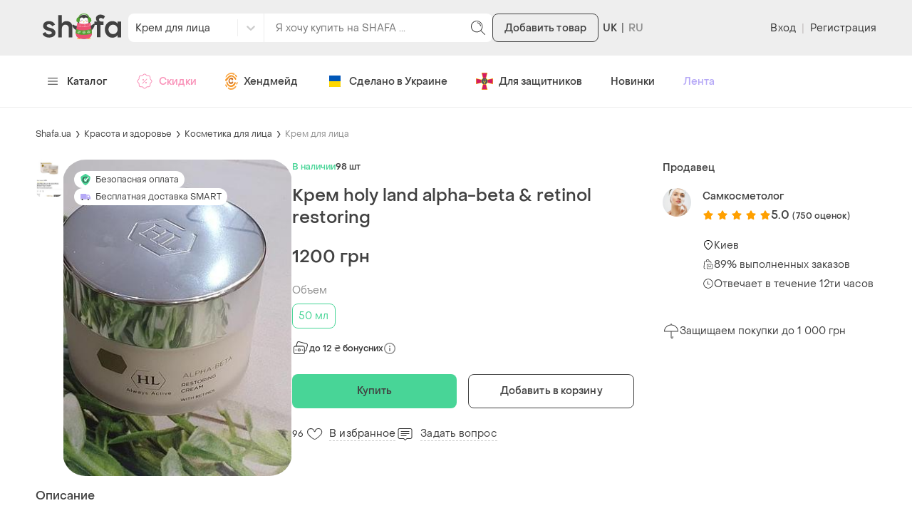

--- FILE ---
content_type: text/html; charset=utf-8
request_url: https://shafa.ua/cosmetics/dlya-lica/krem/55834583-krem_holy-land-alpha-beta-retinol-restoring-cream
body_size: 18185
content:

    <!doctype html>
    <html lang='ru' >
      <head>
        <meta charset='utf-8' />
        <title data-rh="true">Крем holy land alpha-beta &amp; retinol restoring — цена 1200 грн в каталоге Крем для лица ✓ Купить товары для красоты и здоровья по доступной цене на Шафе | Украина #55834583 | Шафа</title>
        <meta data-rh="true" name="viewport" content="width=device-width, initial-scale=1.0"/><meta data-rh="true" name="msapplication-TileColor" content="#000000"/><meta data-rh="true" name="msapplication-TileImage" content="https://shafa.c.prom.st/build/static/img/meta/mstile-144x144..png"/><meta data-rh="true" name="apple-mobile-web-app-status-bar-style" content="#8FDBB0"/><meta data-rh="true" name="p:domain_verify" content="2befc6ff4a9e8cc4994d706aa182b1cc"/><meta data-rh="true" name="theme-color" content="#eeeeee"/><meta data-rh="true" property="og:title" content="Крем holy land alpha-beta &amp; retinol restoring за 1200 грн | Шафа"/><meta data-rh="true" name="twitter:title" content="Крем holy land alpha-beta &amp; retinol restoring за 1200 грн | Шафа"/><meta data-rh="true" name="description" content="Купить Крем holy land alpha-beta &amp; retinol restoring на Шафе недорого ✓ Цвет: Белый ✓ Ингредиенты: Витамин Е, Ретинол ✓ Вид: Крем ✓ Время применения: Ночь ✓ Заказывайте по выгодной цене в каталоге Крем для лица на Шафе с доставкой по Украине #55834583"/><meta data-rh="true" property="og:description" content="Цена: 1200 грн. — Крем holy land alpha-beta &amp; retinol restoring, #55834583, Цвета: Белый, Размеры: 50 мл. Купить на Шафе недорого"/><meta data-rh="true" name="twitter:description" content="Цена: 1200 грн. — Крем holy land alpha-beta &amp; retinol restoring, #55834583, Цвета: Белый, Размеры: 50 мл. Купить на Шафе недорого"/><meta data-rh="true" property="al:ios:url" content="https://shafa.ua/cosmetics/dlya-lica/krem/55834583-krem_holy-land-alpha-beta-retinol-restoring-cream"/><meta data-rh="true" property="al:ios:app_store_id" content="1402020028"/><meta data-rh="true" property="al:ios:app_name" content="Shafa"/><meta data-rh="true" property="al:android:url" content="https://shafa.ua/cosmetics/dlya-lica/krem/55834583-krem_holy-land-alpha-beta-retinol-restoring-cream"/><meta data-rh="true" property="al:android:package" content="shafa.odejda.obuv.aksessuary"/><meta data-rh="true" property="al:android:app_name" content="Shafa"/><meta data-rh="true" property="og:site_name" content="Шафа"/><meta data-rh="true" property="og:type" content="product"/><meta data-rh="true" property="og:availability" content="instock"/><meta data-rh="true" property="og:url" content="https://shafa.ua/cosmetics/dlya-lica/krem/55834583-krem_holy-land-alpha-beta-retinol-restoring-cream"/><meta data-rh="true" property="og:image" content="https://images.shafastatic.net/238886991"/><meta data-rh="true" name="twitter:card" content="summary"/><meta data-rh="true" name="twitter:image" content="https://images.shafastatic.net/238886991"/>
        <link data-rh="true" rel="preload" as="image" href="https://image-thumbs.shafastatic.net/238886991_310_430"/><link data-rh="true" href="https://shafa.ua/uk/cosmetics/dlya-lica/krem/55834583-krem_holy-land-alpha-beta-retinol-restoring-cream" rel="alternate" hrefLang="x-default"/><link data-rh="true" href="https://shafa.ua/uk/cosmetics/dlya-lica/krem/55834583-krem_holy-land-alpha-beta-retinol-restoring-cream" rel="alternate" hrefLang="uk"/><link data-rh="true" href="https://shafa.ua/cosmetics/dlya-lica/krem/55834583-krem_holy-land-alpha-beta-retinol-restoring-cream" rel="alternate" hrefLang="ru"/><link data-rh="true" rel="image_src" href="https://shafa.c.prom.st/build/static/img/meta/shafa-og-image-new-min..png"/><link data-rh="true" rel="apple-touch-icon" sizes="57x57" href="https://shafa.c.prom.st/build/static/img/meta/apple-touch-icon-57x57..png"/><link data-rh="true" rel="apple-touch-icon" sizes="60x60" href="https://shafa.c.prom.st/build/static/img/meta/apple-touch-icon-60x60..png"/><link data-rh="true" rel="apple-touch-icon" sizes="72x72" href="https://shafa.c.prom.st/build/static/img/meta/apple-touch-icon-72x72..png"/><link data-rh="true" rel="apple-touch-icon" sizes="76x76" href="https://shafa.c.prom.st/build/static/img/meta/apple-touch-icon-76x76..png"/><link data-rh="true" rel="apple-touch-icon" sizes="114x114" href="https://shafa.c.prom.st/build/static/img/meta/apple-touch-icon-114x114..png"/><link data-rh="true" rel="apple-touch-icon" sizes="120x120" href="https://shafa.c.prom.st/build/static/img/meta/apple-touch-icon-120x120..png"/><link data-rh="true" rel="apple-touch-icon" sizes="144x144" href="https://shafa.c.prom.st/build/static/img/meta/apple-touch-icon-144x144..png"/><link data-rh="true" rel="apple-touch-icon" sizes="152x152" href="https://shafa.c.prom.st/build/static/img/meta/apple-touch-icon-152x152..png"/><link data-rh="true" rel="apple-touch-icon" sizes="180x180" href="https://shafa.c.prom.st/build/static/img/meta/apple-touch-icon-180x180..png"/><link data-rh="true" rel="icon" type="image/png" href="https://shafa.c.prom.st/build/static/img/meta/favicon-16x16-min..png" sizes="16x16"/><link data-rh="true" rel="icon" type="image/png" href="https://shafa.c.prom.st/build/static/img/meta/favicon-32x32-min..png" sizes="32x32"/><link data-rh="true" rel="icon" type="image/png" href="https://shafa.c.prom.st/build/static/img/meta/favicon-96x96-min..png" sizes="96x96"/><link data-rh="true" rel="icon" type="image/png" href="https://shafa.c.prom.st/build/static/img/meta/android-chrome-192x192-min..png" sizes="192x192"/><link data-rh="true" rel="dns-prefetch" href="//assets.shafastatic.net"/><link data-rh="true" rel="dns-prefetch" href="//avatars.shafastatic.net"/><link data-rh="true" rel="dns-prefetch" href="//image-thumbnails.shafastatic.net"/><link data-rh="true" rel="dns-prefetch" href="//image-thumbnails.shafastatic.net" crossOrigin="anonymous"/><link data-rh="true" rel="image_src" href="https://images.shafastatic.net/238886991"/><link data-rh="true" rel="canonical" href="https://shafa.ua/cosmetics/dlya-lica/krem/55834583-krem_holy-land-alpha-beta-retinol-restoring-cream"/>

        <link data-chunk="ssr_spa_entry" rel="stylesheet" href="https://shafa.c.prom.st/build/css/ssr_spa_entry.9b938ded5caf35e2e531.css">
<link data-chunk="pages-ProductDetailsPage" rel="stylesheet" href="https://shafa.c.prom.st/build/2946.7e5fb32cf1987d2f93b0.css">
<link data-chunk="pages-ProductDetailsPage" rel="stylesheet" href="https://shafa.c.prom.st/build/6074.ac631e44c5750e4e1dcf.css">

        <link rel="preload" as="script" href="https://shafa.c.prom.st/build/shared.2a3d86cae963cb3fde8e.js"><link rel="preload" as="script" href="https://shafa.c.prom.st/build/ssr_spa_entry.07d329eca7bd868ccf99.js"><link rel="preload" as="script" href="https://shafa.c.prom.st/build/locales-web-ru-po-json.b0ea55b9e88c61a679f4.js"><link rel="preload" as="script" href="https://shafa.c.prom.st/build/4631.ee1e809cc0840bf7aed6.js"><link rel="preload" as="script" href="https://shafa.c.prom.st/build/4589.66329d2db2e952a75328.js"><link rel="preload" as="script" href="https://shafa.c.prom.st/build/649.e467e77508d6c632cc2d.js"><link rel="preload" as="script" href="https://shafa.c.prom.st/build/189.ec857a0270e287a427a8.js"><link rel="preload" as="script" href="https://shafa.c.prom.st/build/3601.19c1f1cded0638d72e2d.js"><link rel="preload" as="script" href="https://shafa.c.prom.st/build/4842.f1b7ed0bf1747a34c5d6.js"><link rel="preload" as="script" href="https://shafa.c.prom.st/build/673.ca6961b469fe9dc497e5.js"><link rel="preload" as="script" href="https://shafa.c.prom.st/build/1993.d93b4ac406749e1bbb9b.js"><link rel="preload" as="script" href="https://shafa.c.prom.st/build/6045.977e668f93fd8ae9db0d.js"><link rel="preload" as="script" href="https://shafa.c.prom.st/build/9889.c9a3310198ac91e28333.js"><link rel="preload" as="script" href="https://shafa.c.prom.st/build/7374.36cafba3429e14db064f.js"><link rel="preload" as="script" href="https://shafa.c.prom.st/build/8958.a50104320199902f5c44.js"><link rel="preload" as="script" href="https://shafa.c.prom.st/build/8001.23c98d8e7eb1556fc60e.js"><link rel="preload" as="script" href="https://shafa.c.prom.st/build/1320.f8b0cc71f9bd146ad823.js"><link rel="preload" as="script" href="https://shafa.c.prom.st/build/2946.e94b39b637e43dadbe58.js"><link rel="preload" as="script" href="https://shafa.c.prom.st/build/9315.4c628c96ed4c698c17be.js"><link rel="preload" as="script" href="https://shafa.c.prom.st/build/1994.aa64ea5f4629459bc02e.js"><link rel="preload" as="script" href="https://shafa.c.prom.st/build/pages-ProductDetailsPage.a5caf25bea142f7c4292.js">

        
    <script type="text/javascript">
      window.dataLayer = window.dataLayer || [];
      function gtag(){dataLayer.push(arguments);}
      gtag('js', new Date());
    </script>
  
        
    <script type="text/javascript">
      !function(t, e, c, n) {
        // Fix naming (client will be uploaded to _sc variable, link this variable with esTrackingClient variable)
        // Currently _sc is undefined, so need to make empty object for link
        window._sc = {};
        window.esTrackingClient = _sc;
        var s = e.createElement(c);
        s.async = 1, s.src = "https://script.esputnik.com/" + n + "/sc.js";
        var r = e.scripts[0];
        r.parentNode.insertBefore(s, r)
      }(window, document, 'script', "9FEF59165B1247659D2A32CCAF05E7A1");
    </script>
  
        
    <script type="text/javascript">
      !function(f,b,e,v,n,t,s){if(f.fbq)return;n=f.fbq=function(){n.callMethod?
        n.callMethod.apply(n,arguments):n.queue.push(arguments)};if(!f._fbq)f._fbq=n;
        n.push=n;n.loaded=!0;n.version='2.0';n.queue=[];t=b.createElement(e);t.async=!0;
        t.src=v;s=b.getElementsByTagName(e)[0];s.parentNode.insertBefore(t,s)}(window,
        document,'script','https://connect.facebook.net/en_US/fbevents.js');

      window.addEventListener('load', function() {
        fbq('init', `1725697687474407`);
        fbq('track', 'PageView');
      });
    </script>

    <noscript>
      <img
        alt="-"
        height="1"
        width="1"
        style="display:none"
        src="https://www.facebook.com/tr?id=1725697687474407&ev=PageView&noscript=1"
      />
    </noscript>
  
        
    <script type="text/javascript">
      (function (w,d,dn,t){w[dn]=w[dn]||[];w[dn].push({eventType:'init',value:t,dc:''});
        var f=d.getElementsByTagName('script')[0],c=d.createElement('script');c.async=true;
        c.src='https://tags.creativecdn.com/Ucd0Z4LT2bTI0vpzr3aE.js';
        f.parentNode.insertBefore(c,f);})(window,document,'rtbhEvents','Ucd0Z4LT2bTI0vpzr3aE');
    </script>
  
      </head>

      <body >
        
    <script type="text/javascript">
      window.clerkStats = [];
      window.CLERK_CONFIG = {
        endpointUrl: "https://tracker.shafa.ua/endpoint",
        mirrorDimensions: [
        'controller',
        'ab_test',
        'vid',
      ],
        complexDimensions: [],
      };
    </script>
  

        <div id='app'><link rel="preload" as="image" href="https://image-thumbs.shafastatic.net/238886991_310_430" fetchPriority="high"/><link rel="preload" as="image" href="https://shafa.c.prom.st/build/src/components/AppsPromotionQRCode/images/footer..png"/><div class=""><div class="PT97Yy"><header><div class="jMHwEd"><div class="n4mJSR"><div class="jrtgq7"><div class="ThM_Du"><section class="YJ8Hgr"><a class="rJeIDP BWnpYH XNlOrx" href="/"><svg xmlns="http://www.w3.org/2000/svg" fill="#414141" viewBox="0 0 128 36" width="130" height="36"><path fill-rule="evenodd" d="M65.537 10.143c3.436 0 6.254 1.309 8.386 3.89v-3.309h5.864V35.42h-5.864v-3.333C71.797 34.662 68.98 35.978 65.54 36c-3.533 0-6.494-1.25-8.802-3.718-2.335-2.47-3.52-5.576-3.52-9.234 0-3.641 1.185-6.74 3.52-9.21 2.316-2.452 5.277-3.695 8.8-3.695m48.213 0c3.436 0 6.254 1.309 8.387 3.89v-3.309H128V35.42h-5.863v-3.333c-2.128 2.576-4.946 3.892-8.385 3.914-3.533 0-6.494-1.25-8.803-3.718-2.334-2.47-3.518-5.576-3.518-9.234 0-3.641 1.184-6.74 3.519-9.21 2.316-2.452 5.277-3.695 8.8-3.695m-103.007-.02c4.432 0 7.906 1.645 9.82 5.495l-4.644 2.485c-.993-2.135-3.333-3.15-5.248-3.15-1.772 0-3.651.805-3.651 2.275 0 1.575 1.524 2.485 5.637 3.43l.227.056c5.485 1.375 8.177 3.774 8.282 7.434.072 1.855-.531 3.465-1.808 4.76-1.808 1.82-4.928 2.906-8.544 2.906-4.964 0-8.97-2.17-10.814-5.916l4.715-2.73c1.383 2.485 3.475 3.815 6.17 3.815 1.878 0 4.502-.77 4.502-2.52 0-1.645-2.375-2.52-5.956-3.325-5.39-1.084-8.332-3.78-8.226-7.595.107-4.585 3.758-7.42 9.538-7.42M31.67.713V13.75c1.826-2.394 4.331-3.607 7.458-3.607 2.89 0 5.475.974 7.091 2.672 1.678 1.785 2.528 4.18 2.528 7.12V35.42H42.92V21.678c0-1.834-.482-3.26-1.471-4.358-.975-1.06-2.314-1.598-3.979-1.598-1.745 0-3.158.563-4.2 1.67-1.06 1.108-1.599 2.58-1.599 4.379v13.648h-5.863V.713zM93.816.016c3.116-.176 6.212 1.107 7.936 2.708l-2.875 4.274C97.6 5.877 95.86 4.931 94.263 5.281c-1.384.316-2.237 1.332-2.237 2.558 0 1.507 1.35 2.838 2.911 2.873h4.365v5.291H94.44v19.411h-5.856V16.003H84.43v-5.29h4.827c-1.171-.912-2.556-2.629-2.307-5.222C87.2 2.934 89.333.27 93.816.016m-27.22 15.707c-2.115 0-3.89.704-5.274 2.093-1.43 1.41-2.124 3.122-2.124 5.232 0 2.097.714 3.865 2.122 5.255 1.386 1.39 3.161 2.095 5.276 2.095 2.084 0 3.843-.705 5.227-2.094 1.394-1.398 2.1-3.166 2.1-5.256 0-2.074-.707-3.834-2.1-5.232-1.384-1.39-3.143-2.093-5.227-2.093m48.213 0c-2.115 0-3.89.704-5.274 2.093-1.429 1.41-2.124 3.122-2.124 5.232 0 2.097.715 3.865 2.123 5.255 1.386 1.39 3.16 2.095 5.275 2.095 2.085 0 3.843-.705 5.228-2.094 1.393-1.398 2.1-3.166 2.1-5.256 0-2.074-.707-3.834-2.1-5.232-1.385-1.39-3.143-2.093-5.228-2.093" clip-rule="evenodd"></path></svg></a></section><section class="z6MTNO"><div class="H7RPkC"><div class="YO572Z"><div class="qSnxuT"><style data-emotion="css fyq6mk-container">.css-fyq6mk-container{position:relative;box-sizing:border-box;width:100%;}</style><div class="alnmhj css-fyq6mk-container" id="header-catalog-select"><style data-emotion="css 7pg0cj-a11yText">.css-7pg0cj-a11yText{z-index:9999;border:0;clip:rect(1px, 1px, 1px, 1px);height:1px;width:1px;position:absolute;overflow:hidden;padding:0;white-space:nowrap;}</style><span id="react-select-784843-live-region" class="css-7pg0cj-a11yText"></span><span aria-live="polite" aria-atomic="false" aria-relevant="additions text" role="log" class="css-7pg0cj-a11yText"></span><style data-emotion="css 1malprb-control">.css-1malprb-control{-webkit-align-items:center;-webkit-box-align:center;-ms-flex-align:center;align-items:center;cursor:pointer;display:-webkit-box;display:-webkit-flex;display:-ms-flexbox;display:flex;-webkit-box-flex-wrap:wrap;-webkit-flex-wrap:wrap;-ms-flex-wrap:wrap;flex-wrap:wrap;-webkit-box-pack:justify;-webkit-justify-content:space-between;justify-content:space-between;min-height:38px;outline:0!important;position:relative;-webkit-transition:all 100ms;transition:all 100ms;background-color:hsl(0, 0%, 100%);border-color:hsl(0, 0%, 80%);border-radius:0;border-style:solid;border-width:1px;box-sizing:border-box;border:none;height:40px;border-right:1px solid #eee;border-top-left-radius:8px;border-bottom-left-radius:8px;}.css-1malprb-control:hover{border-color:hsl(0, 0%, 70%);}</style><div class="css-1malprb-control"><style data-emotion="css hlgwow">.css-hlgwow{-webkit-align-items:center;-webkit-box-align:center;-ms-flex-align:center;align-items:center;display:grid;-webkit-flex:1;-ms-flex:1;flex:1;-webkit-box-flex-wrap:wrap;-webkit-flex-wrap:wrap;-ms-flex-wrap:wrap;flex-wrap:wrap;-webkit-overflow-scrolling:touch;position:relative;overflow:hidden;padding:2px 8px;box-sizing:border-box;}</style><div class="css-hlgwow"><style data-emotion="css 1dimb5e-singleValue">.css-1dimb5e-singleValue{grid-area:1/1/2/3;max-width:100%;overflow:hidden;text-overflow:ellipsis;white-space:nowrap;color:hsl(0, 0%, 20%);margin-left:2px;margin-right:2px;box-sizing:border-box;}</style><div class="css-1dimb5e-singleValue">Все категории</div><style data-emotion="css 1hac4vs-dummyInput">.css-1hac4vs-dummyInput{background:0;border:0;caret-color:transparent;font-size:inherit;grid-area:1/1/2/3;outline:0;padding:0;width:1px;color:transparent;left:-100px;opacity:0;position:relative;-webkit-transform:scale(.01);-moz-transform:scale(.01);-ms-transform:scale(.01);transform:scale(.01);}</style><input id="react-select-784843-input" tabindex="0" inputMode="none" aria-autocomplete="list" aria-expanded="false" aria-haspopup="true" role="combobox" aria-activedescendant="" aria-readonly="true" class="css-1hac4vs-dummyInput" value=""/></div><style data-emotion="css 1wy0on6">.css-1wy0on6{-webkit-align-items:center;-webkit-box-align:center;-ms-flex-align:center;align-items:center;-webkit-align-self:stretch;-ms-flex-item-align:stretch;align-self:stretch;display:-webkit-box;display:-webkit-flex;display:-ms-flexbox;display:flex;-webkit-flex-shrink:0;-ms-flex-negative:0;flex-shrink:0;box-sizing:border-box;}</style><div class="css-1wy0on6"><style data-emotion="css xk7zj3-indicatorSeparator">.css-xk7zj3-indicatorSeparator{-webkit-align-self:stretch;-ms-flex-item-align:stretch;align-self:stretch;width:1px;background-color:#f0f0f0;margin-bottom:8px;margin-top:8px;box-sizing:border-box;}</style><span class="css-xk7zj3-indicatorSeparator"></span><style data-emotion="css 1xc3v61-indicatorContainer">.css-1xc3v61-indicatorContainer{display:-webkit-box;display:-webkit-flex;display:-ms-flexbox;display:flex;-webkit-transition:color 150ms;transition:color 150ms;color:hsl(0, 0%, 80%);padding:8px;box-sizing:border-box;}.css-1xc3v61-indicatorContainer:hover{color:hsl(0, 0%, 60%);}</style><div class="css-1xc3v61-indicatorContainer" aria-hidden="true"><style data-emotion="css 8mmkcg">.css-8mmkcg{display:inline-block;fill:currentColor;line-height:1;stroke:currentColor;stroke-width:0;}</style><svg height="20" width="20" viewBox="0 0 20 20" aria-hidden="true" focusable="false" class="css-8mmkcg"><path d="M4.516 7.548c0.436-0.446 1.043-0.481 1.576 0l3.908 3.747 3.908-3.747c0.533-0.481 1.141-0.446 1.574 0 0.436 0.445 0.408 1.197 0 1.615-0.406 0.418-4.695 4.502-4.695 4.502-0.217 0.223-0.502 0.335-0.787 0.335s-0.57-0.112-0.789-0.335c0 0-4.287-4.084-4.695-4.502s-0.436-1.17 0-1.615z"></path></svg></div></div></div></div></div><form class="zNCCU2" action="/clothes" method="GET"><div class="q5lJJE i2LSBp"><div class="HYJ28p"><input class="XVTi12 lsZsBN" placeholder="Я хочу купить на SHAFA ..." autoComplete="off" name="search_text" value=""/></div></div><button type="submit" class="vFhB6y elUm1F _9k26a" theme="text"><svg xmlns="http://www.w3.org/2000/svg" viewBox="0 0 24 24" class="t9wA7M" width="24" height="24"><path d="m21.8 21.2-5.5-5.5c1.2-1.4 2-3.4 2-5.4 0-4.5-3.7-8.2-8.2-8.2S2 5.7 2 10.2s3.7 8.2 8.2 8.2c2 0 4-.8 5.4-2.1l5.5 5.5c.1.1.2.1.4.1s.3 0 .4-.1.1-.4-.1-.6m-11.6-3.8c-4 0-7.2-3.2-7.2-7.2S6.2 3 10.2 3s7.2 3.2 7.2 7.2-3.2 7.2-7.2 7.2"></path><path d="M16 9.1c-.8-2.8-1.9-3.9-4.7-4.7-.3-.1-.5.1-.6.3-.1.3.1.5.3.6 2.4.7 3.3 1.6 4 4 .1.2.3.4.5.4h.1c.3-.1.5-.4.4-.6"></path></svg></button></form></div></div><button type="button" class="vFhB6y IR7Ccs eMJtnW" theme="secondary">Добавить товар</button></section><div class="J_cBfQ"><a class="rJeIDP W4QOXJ nn27WV" href="/uk/cosmetics/dlya-lica/krem/55834583-krem_holy-land-alpha-beta-retinol-restoring-cream"><span class="I57Hyw">UK</span></a><div class="iXnl_h" data-lang="RU"></div></div><section class="ity1pI"><div class="j_RIhu"><button type="button" class="vFhB6y elUm1F lUtTok" theme="text">Вход</button><span class="AVWVvP">|</span><button type="button" class="vFhB6y elUm1F lUtTok" theme="text">Регистрация</button></div></section></div></div></div></div><div class="dq6rYk"><div class="jrtgq7"><ul class="rK8sjF"><li class="RDRdYv"><button type="button" theme="text" class="vFhB6y elUm1F xIq6aC"><svg xmlns="http://www.w3.org/2000/svg" viewBox="0 0 512 512" class="kLWq8w" width="16" height="14"><path d="M491.318 235.318H20.682C9.26 235.318 0 244.577 0 256s9.26 20.682 20.682 20.682h470.636c11.423 0 20.682-9.259 20.682-20.682s-9.259-20.682-20.682-20.682m0-156.879H20.682C9.26 78.439 0 87.699 0 99.121s9.26 20.682 20.682 20.682h470.636c11.423 0 20.682-9.26 20.682-20.682s-9.259-20.682-20.682-20.682m0 313.758H20.682C9.26 392.197 0 401.456 0 412.879s9.26 20.682 20.682 20.682h470.636c11.423 0 20.682-9.259 20.682-20.682s-9.259-20.682-20.682-20.682"></path></svg>Каталог</button></li><li class="RDRdYv"><a class="rJeIDP W4QOXJ rKHfxF d_MHIo" href="/dynamic-collections/skidka-dnya"><svg xmlns="http://www.w3.org/2000/svg" viewBox="0 0 24 24" class="xpg_Sk" width="24" height="24"><path fill-rule="evenodd" d="m9.159 19.357 1.652 1.652q.123.122.263.215a1.68 1.68 0 0 0 2.114-.215l1.012-1.014a2.68 2.68 0 0 1 1.896-.785h1.432a1.68 1.68 0 0 0 1.681-1.681v-1.432c0-.71.283-1.393.785-1.896l1.014-1.013q.123-.123.215-.263a1.68 1.68 0 0 0-.215-2.113l-1.014-1.013a2.68 2.68 0 0 1-.785-1.896V6.471a1.68 1.68 0 0 0-1.681-1.681h-1.432c-.71 0-1.393-.283-1.896-.785l-1.012-1.013a1.68 1.68 0 0 0-2.377 0L9.798 4.005a2.68 2.68 0 0 1-1.896.785H6.47a1.68 1.68 0 0 0-1.681 1.681v1.432a2.68 2.68 0 0 1-.785 1.896L2.99 10.812q-.123.123-.216.263a1.68 1.68 0 0 0 .216 2.114L4.004 14.2c.502.503.785 1.185.785 1.896v1.432a1.68 1.68 0 0 0 1.681 1.681h2.335c.132 0 .26.053.354.146M10.524 1.94a2.68 2.68 0 0 1 3.37.343l1.014 1.013c.315.316.743.493 1.188.493h1.432c1.48 0 2.681 1.2 2.681 2.681v1.432c0 .445.177.873.493 1.188l1.013 1.014q.195.196.343.42a2.68 2.68 0 0 1-.343 3.37l-1.013 1.014a1.7 1.7 0 0 0-.493 1.188v1.432c0 1.48-1.2 2.681-2.681 2.681h-1.432c-.445 0-.873.177-1.188.493l-1.013 1.013q-.197.196-.421.343a2.68 2.68 0 0 1-3.37-.343L8.598 20.21H6.47a2.68 2.68 0 0 1-2.68-2.681v-1.432a1.68 1.68 0 0 0-.494-1.188l-1.013-1.013a2.68 2.68 0 0 1 0-3.791L3.296 9.09a1.68 1.68 0 0 0 .493-1.188V6.471c0-1.48 1.2-2.681 2.681-2.681h1.432c.445 0 .873-.177 1.188-.493l1.014-1.013q.197-.195.42-.343M8.645 14.646l6-6a.5.5 0 1 1 .708.708l-6 6a.5.5 0 0 1-.708-.708M9 10c0-.55.45-1 1-1s1 .45 1 1-.45 1-1 1-1-.45-1-1m4 4c0-.55.45-1 1-1s1 .45 1 1-.45 1-1 1-1-.45-1-1" clip-rule="evenodd"></path></svg>Скидки</a></li><li class="RDRdYv"><a class="rJeIDP W4QOXJ rKHfxF" href="/dynamic-collections/craft-goods"><svg xmlns="http://www.w3.org/2000/svg" fill="none" viewBox="0 0 18 24" class="xpg_Sk" width="18"><g id="ic_crafta"><path fill="#F79421" d="M8.6 20.049c-1 0-3.2-.3-4.5-1.7-1.1-1.1-2.2-2.6-2.3-4.2 0-.7.1-2.3 1.1-1.6.5.4.6 1.8 1 2.7.9 1.8 2.2 2.5 4.5 2.5 2 0 3.4-1.6 4.1-3.2s1.8-1.7 2.4-.9c.5.8-1.8 6.2-6.3 6.4m4.5-14.4c1.2 1.2 2.9 2.1 2.3 3.7-.7 1.9-2-.4-3.2-2-1.1-1.5-2.7-2.5-5.1-1.4-2 .7-3.1 3.2-4.1 4.4-.7.7-1 1.3-2 1.3-.8 0-1.2-1.1-.9-1.7.4-1 1.9-2.2 2.6-2.8.8-.6 2.7-2.7 3.5-3.2 1.9-1.4 5.3.1 6.9 1.7"></path><path fill="#CE7529" d="M11.2 8.749c0 .5.1 1.1-.3 1.5-.3.4-1.7.6-1.7-.1-.1-1.3-1.9-1.3-2.4-.4-1.6 2.9 1.2 4.9 2.4 3.4 1-1.3 2.9-.6 1.8 1.3-.9 1.5-3 1.8-4.5 1s-1.9-2.6-1.8-4.2c.2-1.7 1.3-3.5 3-4.1 1.4-.5 3.5 0 3.5 1.6.1.8 0-.4 0 0"></path><path fill="#F9AA4C" d="M15.6 19.149c0 1.8-2.2 3.1-3.8 4.1-1.9 1-5.7 1.1-7.3-.4-.5-.5-1.4-1.5-.4-2.1.5-.3 1.9.9 3.3 1.1 1.9.2 3.5-.4 4.9-1.3.5-.4 3.2-3.2 3.3-1.4 0 .9 0-.6 0 0M6.7.349c1.9-.5 3-.4 4.8 0 1 .3 2.8 1.4 1.6 2.6-.8.8-2.1-.9-3.5-1-1.3-.2-2.5-.1-3.6.4-1.4.7-2.2 1.3-3.1 2.5-.7.8-1.9 2.6-2.2 1.6-.6-1.5 2.9-5.3 6-6.1"></path><path fill="#F79421" d="M16 6.449c-.7-.2-2.3-1.9-1.9-3.2.7-1.8 2.2 1.2 2.2 2 .1.2.4 1.4-.3 1.2m-13.7 14c-.7.3-2.5-3.2-2-3.7 1.1-1.2 2 1.5 2.3 2.4.2.8 0 1.2-.3 1.3m14-6.5c.6-.9 1.3-.8 1.4-.2 0 1.1-1.7 4.4-2.1 2.5-.2-.7.3-1.6.7-2.3"></path></g></svg>Хендмейд</a></li><li class="RDRdYv"><a class="rJeIDP W4QOXJ rKHfxF" href="/dynamic-collections/made-in-ukraine"><svg xmlns="http://www.w3.org/2000/svg" fill="none" viewBox="0 0 24 24" class="xpg_Sk" width="24" height="24"><path fill="#2714D2" d="M4 5a1 1 0 0 1 1-1h14a1 1 0 0 1 1 1v7H4z"></path><path fill="#0057B8" d="M4 5a1 1 0 0 1 1-1h14a1 1 0 0 1 1 1v7H4z"></path><path fill="#2714D2" d="M4 12h16v7a1 1 0 0 1-1 1H5a1 1 0 0 1-1-1z"></path><path fill="#FFD800" d="M4 12h16v7a1 1 0 0 1-1 1H5a1 1 0 0 1-1-1z"></path></svg>Сделано в Украине</a></li><li class="RDRdYv"><a class="rJeIDP W4QOXJ rKHfxF" href="/dynamic-collections/dlya-viyskovih"><svg xmlns="http://www.w3.org/2000/svg" viewBox="0 0 24 24" class="xpg_Sk" width="24" height="24"><path fill="#FEDF00" d="M15.6 23.6H8.4L11 13 8.4 23.5zL13 13zq.15-.15 0 0"></path><path fill="#FEDF00" d="M23.5 15.7 13 13.1zV8.5L13 11.1l10.5-2.6zc.1-.1.1 0 0 0"></path><path fill="#FEDF00" d="m7.8 24 2.6-10.4h3.3v-3.2h-3.3v3.2L0 16.2V7.8l10.3 2.5L7.8 0h8.4l-2.5 10.3L24 7.8v8.4l-10.3-2.5L16.3 24z"></path><path fill="#D41A65" d="M8.4.5h7.2L13 11h-2zm15.1 7.9v7.2L13 13v-2zM8.4 23.5 11 13h2l2.6 10.5zM.5 15.6V8.4L11 11v2z"></path><path fill="#FEDF00" d="M12 16.7a4.7 4.7 0 1 0 0-9.4 4.7 4.7 0 0 0 0 9.4"></path><path fill="#29327D" d="M12 16.2a4.2 4.2 0 1 0 0-8.4 4.2 4.2 0 0 0 0 8.4"></path><path fill="#FEDF00" d="M12 8.2c-.5.7-.1 1-.2 2.7 0 .8-.3 1.5-.6 2.2-.7 0-.7-.8-.1-.8-.1-1.7-.3-2.8-1.4-3.5v5.6H11c.1.8.8 1.3 1 1.5.2-.3.9-.7 1-1.5h1.3V8.8c-1.2.6-1.3 1.7-1.4 3.5.6 0 .6.8-.1.8-.3-.7-.6-1.3-.6-2.2-.1-1.8.3-2-.2-2.7m-1.9 1.4c.5.7.5 1.4.6 2.4-.2.1-.3.3-.4.5h-.2zm3.8 0v2.8h-.2c0-.2-.2-.4-.4-.5.1-.9.1-1.6.6-2.3M12 12.2c.1.3.2.7.4 1-.2.1-.3.1-.4.3-.1-.1-.3-.2-.4-.3.2-.4.3-.7.4-1m-1.9.6h.2c.2.4.3.5.7.6 0 .2-.1.4-.1.6H10zm3.6 0h.3V14h-.9c0-.2 0-.4-.1-.6.4-.1.6-.2.7-.6m-2.3.7c.2 0 .4.2.4.5h-.5c.1-.2.1-.4.1-.5m1.2 0c0 .1 0 .3.1.5h-.5c0-.3.2-.5.4-.5m-1.2.8h.4v.8c-.2-.2-.4-.4-.4-.8m.8 0h.4c0 .3-.2.6-.4.8z"></path></svg>Для защитников</a></li><li class="RDRdYv"><a class="rJeIDP W4QOXJ rKHfxF" href="/new-arrivals">Новинки</a></li><li class="RDRdYv"><a class="rJeIDP W4QOXJ rKHfxF u2OvC7" href="/social/posts">Лента</a></li></ul><div class="_5_WEt"><div class="jrtgq7 WL6u0X"><div class="uXvTBT"><div class="IYcFNy"><ul class="hHFikI"><li class="SmxSyh"><a class="rJeIDP BWnpYH D1KnoO" href="/dynamic-collections/craft-goods"><svg xmlns="http://www.w3.org/2000/svg" fill="none" viewBox="0 0 18 24" class="eVY5MR" width="24" height="24"><g id="ic_crafta"><path fill="#F79421" d="M8.6 20.049c-1 0-3.2-.3-4.5-1.7-1.1-1.1-2.2-2.6-2.3-4.2 0-.7.1-2.3 1.1-1.6.5.4.6 1.8 1 2.7.9 1.8 2.2 2.5 4.5 2.5 2 0 3.4-1.6 4.1-3.2s1.8-1.7 2.4-.9c.5.8-1.8 6.2-6.3 6.4m4.5-14.4c1.2 1.2 2.9 2.1 2.3 3.7-.7 1.9-2-.4-3.2-2-1.1-1.5-2.7-2.5-5.1-1.4-2 .7-3.1 3.2-4.1 4.4-.7.7-1 1.3-2 1.3-.8 0-1.2-1.1-.9-1.7.4-1 1.9-2.2 2.6-2.8.8-.6 2.7-2.7 3.5-3.2 1.9-1.4 5.3.1 6.9 1.7"></path><path fill="#CE7529" d="M11.2 8.749c0 .5.1 1.1-.3 1.5-.3.4-1.7.6-1.7-.1-.1-1.3-1.9-1.3-2.4-.4-1.6 2.9 1.2 4.9 2.4 3.4 1-1.3 2.9-.6 1.8 1.3-.9 1.5-3 1.8-4.5 1s-1.9-2.6-1.8-4.2c.2-1.7 1.3-3.5 3-4.1 1.4-.5 3.5 0 3.5 1.6.1.8 0-.4 0 0"></path><path fill="#F9AA4C" d="M15.6 19.149c0 1.8-2.2 3.1-3.8 4.1-1.9 1-5.7 1.1-7.3-.4-.5-.5-1.4-1.5-.4-2.1.5-.3 1.9.9 3.3 1.1 1.9.2 3.5-.4 4.9-1.3.5-.4 3.2-3.2 3.3-1.4 0 .9 0-.6 0 0M6.7.349c1.9-.5 3-.4 4.8 0 1 .3 2.8 1.4 1.6 2.6-.8.8-2.1-.9-3.5-1-1.3-.2-2.5-.1-3.6.4-1.4.7-2.2 1.3-3.1 2.5-.7.8-1.9 2.6-2.2 1.6-.6-1.5 2.9-5.3 6-6.1"></path><path fill="#F79421" d="M16 6.449c-.7-.2-2.3-1.9-1.9-3.2.7-1.8 2.2 1.2 2.2 2 .1.2.4 1.4-.3 1.2m-13.7 14c-.7.3-2.5-3.2-2-3.7 1.1-1.2 2 1.5 2.3 2.4.2.8 0 1.2-.3 1.3m14-6.5c.6-.9 1.3-.8 1.4-.2 0 1.1-1.7 4.4-2.1 2.5-.2-.7.3-1.6.7-2.3"></path></g></svg>Хендмейд</a></li><li class="SmxSyh"><a class="rJeIDP BWnpYH D1KnoO" href="/dynamic-collections/made-in-ukraine"><svg xmlns="http://www.w3.org/2000/svg" fill="none" viewBox="0 0 24 24" class="eVY5MR" width="24" height="24"><path fill="#2714D2" d="M4 5a1 1 0 0 1 1-1h14a1 1 0 0 1 1 1v7H4z"></path><path fill="#0057B8" d="M4 5a1 1 0 0 1 1-1h14a1 1 0 0 1 1 1v7H4z"></path><path fill="#2714D2" d="M4 12h16v7a1 1 0 0 1-1 1H5a1 1 0 0 1-1-1z"></path><path fill="#FFD800" d="M4 12h16v7a1 1 0 0 1-1 1H5a1 1 0 0 1-1-1z"></path></svg>Сделано в Украине</a></li><li class="SmxSyh"><a class="rJeIDP BWnpYH D1KnoO" href="/dynamic-collections/dlya-viyskovih"><svg xmlns="http://www.w3.org/2000/svg" viewBox="0 0 24 24" class="eVY5MR" width="24" height="24"><path fill="#FEDF00" d="M15.6 23.6H8.4L11 13 8.4 23.5zL13 13zq.15-.15 0 0"></path><path fill="#FEDF00" d="M23.5 15.7 13 13.1zV8.5L13 11.1l10.5-2.6zc.1-.1.1 0 0 0"></path><path fill="#FEDF00" d="m7.8 24 2.6-10.4h3.3v-3.2h-3.3v3.2L0 16.2V7.8l10.3 2.5L7.8 0h8.4l-2.5 10.3L24 7.8v8.4l-10.3-2.5L16.3 24z"></path><path fill="#D41A65" d="M8.4.5h7.2L13 11h-2zm15.1 7.9v7.2L13 13v-2zM8.4 23.5 11 13h2l2.6 10.5zM.5 15.6V8.4L11 11v2z"></path><path fill="#FEDF00" d="M12 16.7a4.7 4.7 0 1 0 0-9.4 4.7 4.7 0 0 0 0 9.4"></path><path fill="#29327D" d="M12 16.2a4.2 4.2 0 1 0 0-8.4 4.2 4.2 0 0 0 0 8.4"></path><path fill="#FEDF00" d="M12 8.2c-.5.7-.1 1-.2 2.7 0 .8-.3 1.5-.6 2.2-.7 0-.7-.8-.1-.8-.1-1.7-.3-2.8-1.4-3.5v5.6H11c.1.8.8 1.3 1 1.5.2-.3.9-.7 1-1.5h1.3V8.8c-1.2.6-1.3 1.7-1.4 3.5.6 0 .6.8-.1.8-.3-.7-.6-1.3-.6-2.2-.1-1.8.3-2-.2-2.7m-1.9 1.4c.5.7.5 1.4.6 2.4-.2.1-.3.3-.4.5h-.2zm3.8 0v2.8h-.2c0-.2-.2-.4-.4-.5.1-.9.1-1.6.6-2.3M12 12.2c.1.3.2.7.4 1-.2.1-.3.1-.4.3-.1-.1-.3-.2-.4-.3.2-.4.3-.7.4-1m-1.9.6h.2c.2.4.3.5.7.6 0 .2-.1.4-.1.6H10zm3.6 0h.3V14h-.9c0-.2 0-.4-.1-.6.4-.1.6-.2.7-.6m-2.3.7c.2 0 .4.2.4.5h-.5c.1-.2.1-.4.1-.5m1.2 0c0 .1 0 .3.1.5h-.5c0-.3.2-.5.4-.5m-1.2.8h.4v.8c-.2-.2-.4-.4-.4-.8m.8 0h.4c0 .3-.2.6-.4.8z"></path></svg>Для защитников</a></li><li class="SmxSyh"><a class="rJeIDP BWnpYH D1KnoO" href="/new-arrivals"><svg xmlns="http://www.w3.org/2000/svg" viewBox="0 0 24 24" class="eVY5MR" width="24" height="24"><path fill-rule="evenodd" d="M9.852 13.443h.48v7.595l7.256-10.479h-4.37V2.956L5.961 13.443zM10.335 22a.96.96 0 0 1-.963-.962v-6.634H5.96a.96.96 0 0 1-.849-.513.96.96 0 0 1 .06-.995l7.256-10.48a.95.95 0 0 1 1.077-.371.96.96 0 0 1 .675.918v6.634h3.41a.96.96 0 0 1 .79 1.508l-7.256 10.48a.96.96 0 0 1-.788.415" clip-rule="evenodd"></path></svg>Новинки</a></li><li class="SmxSyh"><a class="rJeIDP BWnpYH D1KnoO" href="/brands"><svg xmlns="http://www.w3.org/2000/svg" viewBox="0 0 24 24" class="eVY5MR" width="24" height="24"><path d="M14.996 7.78a.87.87 0 0 1 1.1 0l.066.059.06.066c.26.32.26.78 0 1.1l-.06.066a.87.87 0 0 1-1.166.06l-.067-.06a.87.87 0 0 1 0-1.232z"></path><path d="M19.5 6.102c0-.885-.718-1.602-1.603-1.602h-4.385c-.371 0-.73.13-1.015.363l-.118.107-8.41 8.41a1.6 1.6 0 0 0 0 2.265l4.386 4.385.12.11c.63.514 1.559.477 2.145-.11l8.41-8.41c.3-.301.47-.708.47-1.133zm1 4.385c0 .605-.211 1.186-.59 1.649l-.173.191-8.41 8.41a2.6 2.6 0 0 1-3.482.179l-.197-.179-4.386-4.384a2.6 2.6 0 0 1 0-3.68l8.41-8.41.191-.173a2.6 2.6 0 0 1 1.649-.59h4.385A2.6 2.6 0 0 1 20.5 6.102z"></path><path d="M5.456 10.487a.5.5 0 0 1 .629-.065l.078.065 7.35 7.35.064.079a.5.5 0 0 1-.693.692l-.079-.065-7.35-7.35-.064-.077a.5.5 0 0 1 .065-.63"></path></svg>Бренды</a></li></ul></div></div></div></div></div></div><div class="ZbsCd1"><div class="yHA9tG stZnKc"><div class="ZTOXcD"><button type="button" class="vFhB6y elUm1F bOsjXo" theme="text"><svg xmlns="http://www.w3.org/2000/svg" viewBox="0 0 512 512" width="20" height="16"><path d="M491.318 235.318H20.682C9.26 235.318 0 244.577 0 256s9.26 20.682 20.682 20.682h470.636c11.423 0 20.682-9.259 20.682-20.682s-9.259-20.682-20.682-20.682m0-156.879H20.682C9.26 78.439 0 87.699 0 99.121s9.26 20.682 20.682 20.682h470.636c11.423 0 20.682-9.26 20.682-20.682s-9.259-20.682-20.682-20.682m0 313.758H20.682C9.26 392.197 0 401.456 0 412.879s9.26 20.682 20.682 20.682h470.636c11.423 0 20.682-9.259 20.682-20.682s-9.259-20.682-20.682-20.682"></path></svg></button><a href="/" class="HLdVWw"><svg xmlns="http://www.w3.org/2000/svg" fill="#414141" viewBox="0 0 128 36" class="S3g71o" width="72" height="20"><path fill-rule="evenodd" d="M65.537 10.143c3.436 0 6.254 1.309 8.386 3.89v-3.309h5.864V35.42h-5.864v-3.333C71.797 34.662 68.98 35.978 65.54 36c-3.533 0-6.494-1.25-8.802-3.718-2.335-2.47-3.52-5.576-3.52-9.234 0-3.641 1.185-6.74 3.52-9.21 2.316-2.452 5.277-3.695 8.8-3.695m48.213 0c3.436 0 6.254 1.309 8.387 3.89v-3.309H128V35.42h-5.863v-3.333c-2.128 2.576-4.946 3.892-8.385 3.914-3.533 0-6.494-1.25-8.803-3.718-2.334-2.47-3.518-5.576-3.518-9.234 0-3.641 1.184-6.74 3.519-9.21 2.316-2.452 5.277-3.695 8.8-3.695m-103.007-.02c4.432 0 7.906 1.645 9.82 5.495l-4.644 2.485c-.993-2.135-3.333-3.15-5.248-3.15-1.772 0-3.651.805-3.651 2.275 0 1.575 1.524 2.485 5.637 3.43l.227.056c5.485 1.375 8.177 3.774 8.282 7.434.072 1.855-.531 3.465-1.808 4.76-1.808 1.82-4.928 2.906-8.544 2.906-4.964 0-8.97-2.17-10.814-5.916l4.715-2.73c1.383 2.485 3.475 3.815 6.17 3.815 1.878 0 4.502-.77 4.502-2.52 0-1.645-2.375-2.52-5.956-3.325-5.39-1.084-8.332-3.78-8.226-7.595.107-4.585 3.758-7.42 9.538-7.42M31.67.713V13.75c1.826-2.394 4.331-3.607 7.458-3.607 2.89 0 5.475.974 7.091 2.672 1.678 1.785 2.528 4.18 2.528 7.12V35.42H42.92V21.678c0-1.834-.482-3.26-1.471-4.358-.975-1.06-2.314-1.598-3.979-1.598-1.745 0-3.158.563-4.2 1.67-1.06 1.108-1.599 2.58-1.599 4.379v13.648h-5.863V.713zM93.816.016c3.116-.176 6.212 1.107 7.936 2.708l-2.875 4.274C97.6 5.877 95.86 4.931 94.263 5.281c-1.384.316-2.237 1.332-2.237 2.558 0 1.507 1.35 2.838 2.911 2.873h4.365v5.291H94.44v19.411h-5.856V16.003H84.43v-5.29h4.827c-1.171-.912-2.556-2.629-2.307-5.222C87.2 2.934 89.333.27 93.816.016m-27.22 15.707c-2.115 0-3.89.704-5.274 2.093-1.43 1.41-2.124 3.122-2.124 5.232 0 2.097.714 3.865 2.122 5.255 1.386 1.39 3.161 2.095 5.276 2.095 2.084 0 3.843-.705 5.227-2.094 1.394-1.398 2.1-3.166 2.1-5.256 0-2.074-.707-3.834-2.1-5.232-1.384-1.39-3.143-2.093-5.227-2.093m48.213 0c-2.115 0-3.89.704-5.274 2.093-1.429 1.41-2.124 3.122-2.124 5.232 0 2.097.715 3.865 2.123 5.255 1.386 1.39 3.16 2.095 5.275 2.095 2.085 0 3.843-.705 5.228-2.094 1.393-1.398 2.1-3.166 2.1-5.256 0-2.074-.707-3.834-2.1-5.232-1.385-1.39-3.143-2.093-5.228-2.093" clip-rule="evenodd"></path></svg></a></div><div class="X7HsRG"><ul class="Lk5mrz"><li class="vD0k6e"><a class="rJeIDP V6v7ou zIRafg" href="/my/subscribed-brands/products"><svg xmlns="http://www.w3.org/2000/svg" viewBox="0 0 24 24" class="dA894N" width="24" height="24"><path d="M12 17.555q.122 0 .23.057l5.087 2.652a.22.22 0 0 0 .137.027.23.23 0 0 0 .198-.26l-.931-5.708a.5.5 0 0 1 .14-.435l4.07-4.058a.24.24 0 0 0 .002-.333.23.23 0 0 0-.128-.065l-5.662-.872a.5.5 0 0 1-.372-.272l-2.568-5.16a.23.23 0 0 0-.133-.116.24.24 0 0 0-.171.013.23.23 0 0 0-.103.104L9.229 8.29a.5.5 0 0 1-.372.271l-5.664.872a.234.234 0 0 0-.19.27.24.24 0 0 0 .066.13l4.07 4.056a.5.5 0 0 1 .14.435l-.93 5.694a.233.233 0 0 0 .188.272.23.23 0 0 0 .143-.023l5.089-2.654a.5.5 0 0 1 .23-.057m5.515 3.232h.009zm-.09.505c-.2 0-.396-.049-.575-.143L12 18.62l-4.854 2.53a1.25 1.25 0 0 1-.775.125 1.235 1.235 0 0 1-1.008-1.422l.888-5.439-3.888-3.876a1.235 1.235 0 0 1 .676-2.095l5.41-.833L10.9 2.683c.12-.238.313-.433.548-.55a1.2 1.2 0 0 1 .935-.07c.313.103.567.323.714.62l2.453 4.928 5.409.833c.26.041.503.166.686.352a1.24 1.24 0 0 1-.01 1.742l-3.887 3.877.889 5.442c.089.726-.39 1.343-1.061 1.427h-.003q-.076.008-.148.008"></path></svg></a></li><li class="vD0k6e"><a class="rJeIDP V6v7ou zIRafg" href="/notification"><svg xmlns="http://www.w3.org/2000/svg" viewBox="0 0 24 24" class="dA894N" width="24" height="24"><path fill-rule="evenodd" d="M20 18.5c0 .275-.225.5-.5.5h-15a.5.5 0 0 1-.5-.5v-1a.5.5 0 0 1 .5-.5h15c.275 0 .5.225.5.5zM12 21a1.5 1.5 0 0 1-1.415-1h2.829c-.206.582-.762 1-1.414 1M6 11c0-3.309 2.691-6 6-6s6 2.691 6 6v5H6zm13.5 5H19v-5c0-3.69-2.874-6.717-6.5-6.975V2.5a.5.5 0 0 0-1 0v1.525C7.874 4.283 5 7.31 5 11v5h-.5c-.827 0-1.5.673-1.5 1.5v1c0 .827.673 1.5 1.5 1.5h5.051c.232 1.14 1.242 2 2.449 2 1.208 0 2.217-.86 2.449-2H19.5c.827 0 1.5-.673 1.5-1.5v-1c0-.827-.673-1.5-1.5-1.5M11 7c-1.654 0-3 1.346-3 3a.5.5 0 0 0 1 0c0-1.103.897-2 2-2a.5.5 0 0 0 0-1" clip-rule="evenodd"></path></svg></a></li></ul><button type="button" class="vFhB6y elUm1F sdHDdA" theme="text"><svg xmlns="http://www.w3.org/2000/svg" viewBox="0 0 24 24" width="24" height="24"><path d="m21.8 21.2-5.5-5.5c1.2-1.4 2-3.4 2-5.4 0-4.5-3.7-8.2-8.2-8.2S2 5.7 2 10.2s3.7 8.2 8.2 8.2c2 0 4-.8 5.4-2.1l5.5 5.5c.1.1.2.1.4.1s.3 0 .4-.1.1-.4-.1-.6m-11.6-3.8c-4 0-7.2-3.2-7.2-7.2S6.2 3 10.2 3s7.2 3.2 7.2 7.2-3.2 7.2-7.2 7.2"></path><path d="M16 9.1c-.8-2.8-1.9-3.9-4.7-4.7-.3-.1-.5.1-.6.3-.1.3.1.5.3.6 2.4.7 3.3 1.6 4 4 .1.2.3.4.5.4h.1c.3-.1.5-.4.4-.6"></path></svg></button></div></div></div></header><div class="jrtgq7 slX0cp"><ul class="tU1Y3v"><li class="fgXqvF"><a class="rJeIDP V6v7ou LZLucc" href="/">Shafa.ua</a></li><li class="fgXqvF"><a class="rJeIDP V6v7ou LZLucc" href="/cosmetics">Красота и здоровье</a></li><li class="fgXqvF"><a class="rJeIDP V6v7ou LZLucc" href="/cosmetics/dlya-lica">Косметика для лица</a></li><li class="fgXqvF"><a class="rJeIDP V6v7ou LZLucc" href="/cosmetics/dlya-lica/krem">Крем для лица</a></li></ul><div class="QZXGQq"><main class="DEoWyP"><div class=""><section class="MSdizt"><div class="rC7086"><div class="w6TI4C"><ul class="yFE28m WAwqT3"><li class="YQeccc"><div class="jc_l2A"><img data-product-photo="https://image-thumbs.shafastatic.net/238887018_310_430" class="RugQy_ lazyload" data-src="https://image-thumbs.shafastatic.net/238887018_310_430" alt="Product photo"/></div></li></ul><div class="qD3t1m"><div class="slick-slider V1u9gV slick-initialized" dir="ltr"><div class="slick-list"><div class="slick-track" style="width:200%;left:0%"><div data-index="0" class="slick-slide slick-active slick-current" tabindex="-1" aria-hidden="false" style="outline:none;width:50%"><div><div class="jc_l2A" tabindex="-1" style="width:100%;display:inline-block"><img fetchPriority="high" data-product-photo="https://image-thumbs.shafastatic.net/238886991_310_430" class="RugQy_" src="https://image-thumbs.shafastatic.net/238886991_310_430" alt="Product photo"/></div></div></div><div data-index="1" class="slick-slide" tabindex="-1" aria-hidden="true" style="outline:none;width:50%"><div><div class="jc_l2A" tabindex="-1" style="width:100%;display:inline-block"><img fetchPriority="auto" data-product-photo="https://image-thumbs.shafastatic.net/238887018_310_430" class="RugQy_ lazyload" data-src="https://image-thumbs.shafastatic.net/238887018_310_430" alt="Product photo"/></div></div></div></div></div></div><div class="tKwlXn"><ul class="wh4iu2"><li class="xOJf0w"><svg xmlns="http://www.w3.org/2000/svg" fill="none" viewBox="0 0 24 24" class="BLR3Zr" width="16" height="16"><path fill="#48D597" d="M13.022 23.702c5.684-3.356 8.477-8.704 8.975-14.734.032-2.78-.16-3.251-1.445-4.073A1103 1103 0 0 0 13.07.316c-.626-.385-1.316-.437-1.959-.052a1282 1282 0 0 0-8.06 4.963c-.722.455-1.027 1.206-1.043 2.098-.032.909.032 1.8.16 2.674.9 6.065 3.774 10.662 8.735 13.668.706.42 1.413.455 2.119.035"></path><path fill="#414141" d="M12 19c3.753 0 6.5-2.747 6.5-6.5S15.753 6 12 6s-6.5 2.747-6.5 6.5S8.247 19 12 19m0-1.35c-2.526 0-4.17-2.035-4.17-5.15S9.474 7.35 12 7.35s4.17 2.035 4.17 5.15-1.644 5.15-4.17 5.15"></path><path fill="#fff" fill-rule="evenodd" d="M18.413 6.71a1 1 0 0 1 .177 1.403l-5.812 7.5a1 1 0 0 1-1.57.013L9.02 12.898a1 1 0 1 1 1.56-1.251l1.394 1.738 5.036-6.498a1 1 0 0 1 1.403-.177" clip-rule="evenodd"></path></svg><span class="JUMr5V">Безопасная оплата</span></li><li class="xOJf0w"><svg xmlns="http://www.w3.org/2000/svg" fill="none" viewBox="0 0 16 16" class="BLR3Zr" width="16" height="16"><path fill="#B6A9F7" fill-rule="evenodd" d="M15.113 8.974v2.415c0 .18-.131.325-.294.325h-1.64a1.5 1.5 0 0 0-.38-.876 1.26 1.26 0 0 0-.935-.427 1.26 1.26 0 0 0-.936.427c-.208.23-.347.535-.38.876h-.93c-.162 0-.294-.146-.294-.325V5.621c0-.179.132-.324.294-.324h3.363c.112 0 .21.069.26.17l1.83 3.336c.017-.012.043.15.042.17M10.97 6.586h1.617l.063.126.782 1.572.178.36h-2.86V6.586z" clip-rule="evenodd"></path><path fill="#B6A9F7" d="M1.68 4h6.818c.187 0 .357.084.48.22a.8.8 0 0 1 .199.529v6.22a.8.8 0 0 1-.2.529.65.65 0 0 1-.48.22H4.816a1.52 1.52 0 0 0-.38-.88 1.26 1.26 0 0 0-.936-.427c-.365 0-.696.163-.935.427a1.52 1.52 0 0 0-.38.88H1.68a.65.65 0 0 1-.48-.22.8.8 0 0 1-.199-.53V4.75c0-.206.076-.394.2-.53A.65.65 0 0 1 1.68 4"></path><path fill="#414141" d="M3.5 10.74c.283 0 .539.126.725.33s.3.488.3.8-.115.594-.3.799A.98.98 0 0 1 3.5 13a.98.98 0 0 1-.725-.331 1.2 1.2 0 0 1-.3-.8c0-.311.114-.594.3-.798a.98.98 0 0 1 .725-.332m8.363.001c.283 0 .54.126.725.33s.3.488.3.8-.115.594-.3.799a.98.98 0 0 1-.725.331.98.98 0 0 1-.725-.331 1.2 1.2 0 0 1-.3-.8c0-.311.115-.594.3-.798a.98.98 0 0 1 .725-.332"></path></svg><span class="JUMr5V">Бесплатная доставка SMART</span></li></ul></div></div></div></div><div class="qNUm_K"><p class="nKEP34 cOHivS">В наличии<span class="ksgLYi">98 шт</span></p><h1 class="njvg48 jy_0sv">Крем holy land alpha-beta &amp; retinol restoring</h1><div class="UR8BDz lovlWL"><p class="azxZhr" data-product-price="1200 грн">1200 грн</p></div><div class="sDJaZy"><div><div class=""><p class="gMR3aX">Объем</p><ul class="R_gci8"><li><button type="button" class="vFhB6y IR7Ccs iaEjTp" theme="secondary" data-product-size="50 мл">50 мл</button></li></ul></div><div class="DFHAwD"><button type="button" class="vFhB6y vOHxES T_DO7m">Купить</button><button type="button" class="vFhB6y IR7Ccs ZwG59b" theme="secondary">Добавить в корзину</button></div></div></div><div class="v9cDJd"><div class="k56MtX"><button type="button" class="vFhB6y elUm1F mFUZib" theme="text"><span class="tCHXDu">96</span><svg xmlns="http://www.w3.org/2000/svg" viewBox="0 0 24 24" width="24" height="24"><path d="M16.9 5c1.3 0 2.3.4 3.1 1.2s1.2 1.9 1.2 3.1c0 1.1-.4 2-1.3 3.2-.6.8-2.2 2.5-3.7 3.8-1.1.9-3.3 2.7-4.5 2.7-1.3 0-3.8-2-4.6-2.7-1.5-1.2-3.1-2.9-3.7-3.7-.8-1-1.3-2-1.3-3.2 0-1.3.4-2.3 1.2-3.1s1.8-1.2 3.1-1.2c1.2 0 2.2.4 3.1 1.2.6.6 1 1.3 1.1 2.2.1.5.5.8 1 .8h.2c.5 0 .9-.3 1-.8.2-.8.5-1.6 1.1-2.2.8-.9 1.8-1.3 3-1.3m0-1c-1.5 0-2.8.5-3.8 1.5-.8.8-1.2 1.7-1.4 2.7h-.2c-.2-1-.7-1.9-1.4-2.7-1-1-2.3-1.5-3.8-1.5s-2.8.5-3.8 1.5S1 7.8 1 9.3s.7 2.7 1.5 3.8c.7.9 2.3 2.6 3.9 3.9 2 1.6 3.9 2.9 5.3 2.9 1.3 0 3.1-1.3 5.1-2.9 1.6-1.3 3.2-3.1 3.9-3.9.9-1.1 1.5-2.3 1.5-3.8s-.5-2.8-1.5-3.8S18.5 4 16.9 4"></path></svg><span class="rmUluJ">В избранное</span></button></div><div><button type="button" theme="text" class="vFhB6y elUm1F rismlW"><svg xmlns="http://www.w3.org/2000/svg" viewBox="0 0 24 24" class="MZjLK3" width="27" height="24"><path fill-rule="evenodd" d="M17.5 11h-11a.5.5 0 0 0 0 1h11a.5.5 0 0 0 0-1m3.5 5.5c0 .827-.673 1.5-1.5 1.5h-5.006a.5.5 0 0 0-.354.146l-1.828 1.832-1.827-1.831a.5.5 0 0 0-.354-.147H4.5c-.827 0-1.5-.673-1.5-1.5v-10C3 5.673 3.673 5 4.5 5h15c.827 0 1.5.673 1.5 1.5zM19.5 4h-15A2.503 2.503 0 0 0 2 6.5v10C2 17.878 3.122 19 4.5 19h5.424l2.034 2.038a.5.5 0 0 0 .709.001L14.702 19H19.5c1.378 0 2.5-1.122 2.5-2.5v-10C22 5.122 20.878 4 19.5 4m-6 10h-7a.5.5 0 0 0 0 1h7a.5.5 0 0 0 0-1m4-6h-11a.5.5 0 0 0 0 1h11a.5.5 0 0 0 0-1" clip-rule="evenodd"></path></svg><span class="MlbU1R">Задать вопрос</span></button></div></div></div></section></div><div style="min-height:20px"></div><div class="f8GiKL"><section><div class=""><h6 class="njvg48 zSlQ7w">Описание</h6><div class="m_BSz0"><p class="xWgNd3">Нічний відновлюючий крем з ретінолом - Holy Land Cosmetics ABR Complex Restoring Cream

Розлив 50 мл 


Крем, що відновлює і вирівнює, з фруктовими кислотами і вітамінами А і С. Препарат першого вибору для всіх типів і ділянок шкіри. Сприяє оновленню епідермісу, вирівнюванню текстури та кольору шкіри, покращенню репаративних процесів. Можна застосовувати будь-якої доби. Незамінний для всієї родини крем, містить високу концентрацію активних інгредієнтів, що дозволяє виконувати відразу кілька функцій. 

Він застосовується при акне, розацеа, себорейному дерматиті, фото і хроностаріння, грубій, нерівній шкірі, що лущиться, порушеннях пігментації, проблемах з нігтями. 

Цей крем відноситься до універсальних, тобто може застосовуватися у будь-який час доби та на різних ділянках шкіри.</p></div></div></section><section class="Wnk4tX"><ul class=""><li class="KWwYZP"><p class="dAeAqs">Состояние:</p><p class="GEL2FC">Новое</p></li><li class="KWwYZP"><p class="dAeAqs">Цвет:</p><ul class="wYfmXv"><li class="J2Fuch"><span class="brxM1i" style="background:#FFFFFF"></span><span class="XaFOTa">Белый</span></li></ul></li><li class="KWwYZP"><p class="dAeAqs">Размер:</p><ul class="wYfmXv"><li class="J2Fuch">50мл</li></ul></li><li class="KWwYZP"><p class="dAeAqs">Категории:</p><ul class="wYfmXv"><li class="J2Fuch"><a class="rJeIDP V6v7ou" href="/cosmetics/dlya-lica/krem">Крем для лица</a></li><li class="J2Fuch"><a class="rJeIDP V6v7ou" href="/cosmetics/dlya-lica">Косметика для лица</a></li></ul></li><li class="KWwYZP"><p class="dAeAqs">Ингредиенты</p><ul class="wYfmXv"><li class="J2Fuch">Витамин Е</li><li class="J2Fuch"><a class="rJeIDP V6v7ou" href="/cosmetics/dlya-lica/krem/if/characteristics=10431">Ретинол</a></li></ul></li><li class="KWwYZP"><p class="dAeAqs">Вид</p><ul class="wYfmXv"><li class="J2Fuch">Крем</li></ul></li><li class="KWwYZP"><p class="dAeAqs">Время применения</p><ul class="wYfmXv"><li class="J2Fuch"><a class="rJeIDP V6v7ou" href="/cosmetics/dlya-lica/krem/if/characteristics=10440">Ночь</a></li></ul></li></ul></section></div></main><aside class="SjIkBY"><div style="min-height:20px"></div><div style="min-height:20px"></div><div style="min-height:20px"></div></aside><div class="DZ7ZON"><div class="L3Ddby"><div class="GAorDl"><p class="gx_5eV">Поделиться:</p><ul class="Ko5D8x"><li><button type="button" theme="text" class="vFhB6y elUm1F"><svg xmlns="http://www.w3.org/2000/svg" viewBox="0 0 24 24" class="_C4p2q" width="16" height="16"><path fill-rule="evenodd" d="M13.28 8.391V6.946c0-.694.437-.86.753-.86h1.92V3h-2.645c-2.941 0-3.6 2.285-3.6 3.77v1.621H8v3.604h1.726V21h3.425v-9.005h2.534l.11-1.416L16 8.39z" clip-rule="evenodd"></path></svg></button></li><li><button type="button" theme="text" class="vFhB6y elUm1F"><svg xmlns="http://www.w3.org/2000/svg" viewBox="0 0 24 24" class="_C4p2q" width="16" height="16"><path d="M17.801 3h3.066l-6.731 7.638L22 21h-6.171l-4.832-6.297L5.466 21H2.4l7.13-8.17L2 3h6.325l4.365 5.752zm-1.073 16.207h1.7L7.432 4.727H5.605z"></path></svg></button></li></ul></div></div><div style="min-height:20px"></div><div style="min-height:20px"></div><div style="min-height:20px"></div><div style="min-height:20px"></div><div style="min-height:20px"></div><div style="min-height:20px"></div><div id="similar-products"><div style="min-height:20px"></div></div><div style="min-height:20px"></div><div style="min-height:20px"></div><div style="min-height:20px"></div></div></div></div></div><footer class="s0XL4H"><div class="jrtgq7"><section class="k3D1kU"><div><div class="kpHMCt"><img width="90" height="90" class="H7G7jq" src="https://shafa.c.prom.st/build/src/components/AppsPromotionQRCode/images/footer..png"/><div><p class="fNVT_l">Загружайте приложение</p><p class="gZAyyg">Покупайте вещи и общайтесь в любом месте</p></div></div><ul class="L9e0T_"><li><a class="rJeIDP W4QOXJ VPHn2C" href="https://apple.co/2pE66cJ" target="_blank" rel="noopener noreferrer"><img width="152" height="48" class="lazyload" data-src="https://shafa.c.prom.st/build/src/components/Footer/images/app-store-2x-min..jpg" alt="App Store"/></a></li><li><a class="rJeIDP W4QOXJ VPHn2C" href="https://play.google.com/store/apps/details?id=shafa.odejda.obuv.aksessuary" target="_blank" rel="noopener noreferrer"><img width="152" height="48" class="lazyload" data-src="https://shafa.c.prom.st/build/src/components/Footer/images/google-play-2x-min..jpg" alt="Google Play"/></a></li></ul></div><div><a class="rJeIDP V6v7ou" target="_blank" href="/page/yak-tse-praciue">Как это работает?</a><p class="xK2RZb">Украина, 02121, Киев, Харьковское шоссе, дом 201-203, буква 4Г</p></div><div><ul><li class="pQgbbC"><a class="rJeIDP V6v7ou" href="/privacy-policy">Политика конфиденциальности</a></li><li class="pQgbbC"><a class="rJeIDP V6v7ou" href="/terms-of-service">Договор-оферта</a></li><li class="pQgbbC"><a class="rJeIDP V6v7ou" href="/page/kontakty">Контакты</a></li></ul></div><div><p class="kHUHT3">Мы в соцсетях</p><ul class="vcUC3Q"><li><a class="rJeIDP W4QOXJ anNY_U LG2Uix" href="https://www.facebook.com/shafa.ua" rel="noopener noreferrer">facebook</a></li><li><a class="rJeIDP W4QOXJ anNY_U sReUR2" href="https://www.instagram.com/shafaua" rel="noopener noreferrer">instagram</a></li><li><a class="rJeIDP W4QOXJ anNY_U SDoqLW" href="https://www.youtube.com/channel/UCWn_Jh5KFT_EImWHt7oCGDg" rel="noopener noreferrer">youtube</a></li></ul></div></section><section class="ZJQ2TB"><p>Вещи по щелчку сердца. Все права защищены</p><p class="qT_tg_">© 2026<!-- --> <a class="rJeIDP V6v7ou" href="/">Shafa.ua</a></p></section></div></footer></div></div>

        <script type="application/javascript">
          window.BASE_TEMPLATE_SOURCE = 'ssr'
          window.IS_SPA_PAGE = true;
          window.__APOLLO_STATE__ = {"ROOT_QUERY":{"__typename":"Query","viewer":null,"region":{"__ref":"Region:uk"},"me":null,"settings":{"__typename":"GlobalSettingsType","featureFlags":{"__typename":"FeatureFlagsType","multiplePriceChangeEnabled":true,"splitRefundEnabled":true,"schoolSaleEnabled":false,"enableDiscountPagePersonalized":true,"staticABTestFlag":false,"checkQuantityForNewState":false,"SHAF18704NewTopProductsAlgorithm":true,"SHAF19305NewBuyerAb":true,"SHAF19515NewPhoneNumberReveal":true,"SHAF19434GoogleOneTapLoginEnabled":false,"SHAF19654KviAb":false,"PRODUCTDetailsSpaEnabled":true,"PRODUCTDetailsSellerSpaEnabled":false,"SHAF19621CheckoutAuthorizationEnabled":true,"SHAF20278CheckoutRequiredEmailEnabled":false,"SHAF20305ScoreFormula7Test":false,"SHAF21020OrderAppPayEnabled":true,"SHAF21020SmartAppPayEnabled":true,"SHAF21020BalanceAppPayEnabled":true,"SHAF21020PromotionAppPayEnabled":true,"SHAF20467ScoreFormula8Test":false,"SHAF20715MarkAllNotificationsAsReadEnabled":true,"SHAF20847ReturnOrderEnabled":true,"SHAF20611ScoreFormula10Test":false,"SHAF21587ConnectiveOneChatBotEnabled":true,"SHAF21587TelegramEnabled":false,"SHAF21170SystemDialogGroupEnabled":true,"SHAF21270NewSocialAuthEnabled":false,"SHAF21349QuickFiltersEnabled":true,"SHAF21602NewSizes":false,"SHAF22152ShowAllCheckoutPaymentMethods":false,"SHAF22233MinuteOfSilenceModalEnabled":false,"SHAF2198ProductFormTitleTipsEnabled":false,"SHAF22651SellerVerification":false}},"product({\"id\":55834583})":{"__ref":"ProductType:55834583"},"productDetails({\"productId\":55834583})":{"__ref":"ProductDetails:55834583"},"logo":{"__typename":"LogoImageType","imageWeb":"https://uploads.shafastatic.net/uploads/2026/Jan/pingvi_logo_pV7ZVEr.svg","title":"pingvi_shafa"},"productReviews:{\"productId\":55834583}":{"__typename":"ProductReviewConnection","edges":[],"pageInfo":{"hasPreviousPage":false,"hasNextPage":true,"startCursor":"","endCursor":""}},"catalog({\"slug\":\"dlya-lica/krem\"})":{"__ref":"CatalogType:1310"}},"Region:uk":{"__typename":"Region","id":"uk","currencyName":"грн","phoneCode":"380","phoneLength":10,"phoneMaxLength":12,"phoneCheckRegexp":"^((\\+38)|(38)|8)?(0\\d{9})$"},"User:2004384":{"__typename":"User","id":2004384,"username":"cosmetologist","ban":null,"isActive":true,"sellerRatingInfo":{"__typename":"SellerRatingInfo","overallRating":"5.0","reviewsCount":750},"gender":"GENDER_FEMALE","hasRecentActivity":true,"fraudWarning":false,"isUserRestrictedByBankId":false,"thumbnail":"https://avatars.shafastatic.net/2004384?v1587561734","shopName":"Самкосметолог","city":{"__ref":"City:5"},"orderRate":"89","isSubscribed":false,"isTopSeller":false,"middleResponseTime":"Отвечает в течение 12ти часов","isNewSeller":false,"isPrivateSeller":false},"SizeType:408":{"__typename":"SizeType","id":"408"},"ProductVariantType:45861544":{"__typename":"ProductVariantType","id":"45861544","size":{"__ref":"Size:408"},"price":"1200","oldPrice":null,"discountPercent":null,"saleLabel":{"__typename":"SaleLabel","date":"2026-01-24","status":"SALE_NONE","price":"0","sale":null},"bonusbackInfo":{"__typename":"BonusbackInfo","amountText":"до 12 ₴ бонусних","popUp":[{"__typename":"PopUpItem","icon":"https://shafa.c.prom.st/img/settings/ic_basket.png","title":"Оформите заказ через кнопку \"Купить\"","text":"Бонусы будут начислены в течение 24 часов после получения заказа.","markListItems":null},{"__typename":"PopUpItem","icon":"https://shafa.c.prom.st/img/settings/ic_discount_bonus.png","title":"Сколько бонусных гривен можно получить","text":"Количество бонусных гривен, которые вы получите, указано рядом с товаром.\n\nМаксимальная сума бонусбека за один заказ — 30.00 грн\nМаксимальная сума за месяц — 500.00 грн.","markListItems":null},{"__typename":"PopUpItem","icon":"https://shafa.c.prom.st/img/settings/ic_discount_bonus_label.png","title":"Потратить бонусные гривны можно на покупку подписки SMART","text":null,"markListItems":null},{"__typename":"PopUpItem","icon":"https://shafa.c.prom.st/img/settings/ic_wallet.png","title":"Где посмотреть сколько у вас бонусных гривен","text":"Просмотреть накопленные бонусные гривны вы можете в разделе \"Мой кошелек\" в приложения и в разделе \"Мои настройки\" - \"История платежей\" на сайте","markListItems":null}]}},"NamespaceType:cosmetics":{"__typename":"NamespaceType","id":"cosmetics","value":5},"CatalogType:1310":{"__typename":"CatalogType","id":1310,"slug":"dlya-lica/krem","namespace":{"__ref":"NamespaceType:cosmetics"},"name":"Крем для лица","url":"/cosmetics/dlya-lica/krem"},"ProductType:55834583":{"__typename":"ProductType","id":55834583,"slug":"krem_holy-land-alpha-beta-retinol-restoring-cream","owner":{"__ref":"User:2004384"},"statusTitle":"AVAILABLE","userStatusTitle":"DEFAULT","expirationStatus":null,"priceVariants":[{"__ref":"ProductVariantType:45861544"}],"catalog":{"__ref":"CatalogType:1310"},"metaTitle":"Крем holy land alpha-beta & retinol restoring — цена 1200 грн в каталоге Крем для лица ✓ Купить товары для красоты и здоровья по доступной цене на Шафе | Украина #55834583","metaDescription":"Купить Крем holy land alpha-beta & retinol restoring на Шафе недорого ✓ Цвет: Белый ✓ Ингредиенты: Витамин Е, Ретинол ✓ Вид: Крем ✓ Время применения: Ночь ✓ Заказывайте по выгодной цене в каталоге Крем для лица на Шафе с доставкой по Украине #55834583","brand":null,"price":1200,"priceRange":null},"Photo:238886991":{"__typename":"Photo","idStr":"238886991","thumbnailUrl":"https://image-thumbs.shafastatic.net/238886991_310_430","originalUrl":"https://images.shafastatic.net/238886991","id":"238886991"},"Photo:238887018":{"__typename":"Photo","idStr":"238887018","thumbnailUrl":"https://image-thumbs.shafastatic.net/238887018_310_430","originalUrl":"https://images.shafastatic.net/238887018","id":"238887018"},"Color:1":{"__typename":"Color","id":1,"name":"Белый","hex":"FFFFFF","isIndexed({\"catalogSlug\":\"dlya-lica/krem\"})":false},"Size:408":{"__typename":"Size","id":408,"name":"50 мл","sizeGroup":{"__ref":"SizeGroup:16"},"primarySizeName":"50 мл","secondarySizeName":null},"Namespace:5":{"__typename":"Namespace","id":5,"enum":"COSMETICS"},"RootCatalog:1310":{"__typename":"RootCatalog","id":"1310","slug":"dlya-lica/krem","name":"Крем для лица","path":"0001000600080001","namespaceInfo":{"__ref":"Namespace:5"},"url":"/cosmetics/dlya-lica/krem","breadcrumbs":[{"__ref":"RootCatalog:1166"},{"__ref":"RootCatalog:1309"},{"__ref":"RootCatalog:1310"}],"isAdultOnly":false,"sizeGroup":{"__ref":"SizeGroupType:16"}},"Condition:1":{"__typename":"Condition","id":1,"enum":"NEW","name":"Новое"},"RootCatalog:1166":{"__typename":"RootCatalog","id":"1166","name":"Красота и здоровье","url":"/cosmetics"},"RootCatalog:1309":{"__typename":"RootCatalog","id":"1309","name":"Косметика для лица","url":"/cosmetics/dlya-lica"},"Catalog:dlya-lica/krem":{"__typename":"Catalog","id":1310,"slug":"dlya-lica/krem","isAllowedPriceVariation":true},"PromoAction:FREE_SHIPPING":{"__typename":"PromoAction","id":"FREE_SHIPPING","title":"Бесплатная доставка","promoInfo":"","icon":"https://shafa.c.prom.st/img/promo_actions/free_shipping.svg","isAdded":false},"SizeGroup:16":{"__typename":"SizeGroup","id":16,"name":"Объем"},"SizeGroupType:16":{"__typename":"SizeGroupType","id":16,"name":"Объем"},"ProductCharacteristicChoice:8248":{"__typename":"ProductCharacteristicChoice","id":8248,"title":"Витамин Е","isIndexed({\"catalogSlug\":\"dlya-lica/krem\"})":false},"ProductCharacteristicChoice:10431":{"__typename":"ProductCharacteristicChoice","id":10431,"title":"Ретинол","isIndexed({\"catalogSlug\":\"dlya-lica/krem\"})":true},"ProductCharacteristicChoice:11936":{"__typename":"ProductCharacteristicChoice","id":11936,"title":"Крем","isIndexed({\"catalogSlug\":\"dlya-lica/krem\"})":false},"ProductCharacteristicChoice:10440":{"__typename":"ProductCharacteristicChoice","id":10440,"title":"Ночь","isIndexed({\"catalogSlug\":\"dlya-lica/krem\"})":true},"City:5":{"__typename":"City","id":5,"name":"Киев"},"ProductDetails:55834583":{"__typename":"ProductDetails","id":55834583,"isOwner":false,"photos":[{"__ref":"Photo:238886991"},{"__ref":"Photo:238887018"}],"statusTitle":"AVAILABLE","price":1200,"seller":{"__ref":"User:2004384"},"name":"Крем holy land alpha-beta & retinol restoring","description":"Нічний відновлюючий крем з ретінолом - Holy Land Cosmetics ABR Complex Restoring Cream\n\nРозлив 50 мл \n\n\nКрем, що відновлює і вирівнює, з фруктовими кислотами і вітамінами А і С. Препарат першого вибору для всіх типів і ділянок шкіри. Сприяє оновленню епідермісу, вирівнюванню текстури та кольору шкіри, покращенню репаративних процесів. Можна застосовувати будь-якої доби. Незамінний для всієї родини крем, містить високу концентрацію активних інгредієнтів, що дозволяє виконувати відразу кілька функцій. \n\nВін застосовується при акне, розацеа, себорейному дерматиті, фото і хроностаріння, грубій, нерівній шкірі, що лущиться, порушеннях пігментації, проблемах з нігтями. \n\nЦей крем відноситься до універсальних, тобто може застосовуватися у будь-який час доби та на різних ділянках шкіри.","url":"https://shafa.ua/cosmetics/dlya-lica/krem/55834583-krem_holy-land-alpha-beta-retinol-restoring-cream","brand":null,"rating":null,"ratingAmount":null,"canBeBought":true,"colors":[{"__ref":"Color:1"}],"sizes":[{"__ref":"Size:408"}],"category":{"__ref":"RootCatalog:1310"},"condition":{"__ref":"Condition:1"},"sourceImport":null,"catalog":{"__ref":"Catalog:dlya-lica/krem"},"oldPrice":null,"priceVariants":[{"__ref":"ProductVariantType:45861544"}],"discountPercent":null,"withSafePayment":true,"isUkrainian":false,"sellingCondition":"SALE","freeDeliveryServices":null,"tags":["PROMOTE_FOR_GOOGLE","SMART_AVAILABLE"],"userStatusTitle":"DEFAULT","videoOverviewId":null,"saleLabel":{"__typename":"SaleLabel","date":"2026-01-24","status":"SALE_NONE","price":"0","sale":null},"promoActions":[{"__ref":"PromoAction:FREE_SHIPPING"}],"likes":96,"isLiked":false,"dialogId":null,"productCount":98,"collectionsTags":[],"fillRatio":0.6666666666666666,"size":{"__ref":"Size:408"},"canBeExchanged":false,"bonusbackInfo":null,"characteristics":[{"__typename":"ProductCharacteristic","id":1356,"title":"Ингредиенты","choices":[{"__ref":"ProductCharacteristicChoice:8248"},{"__ref":"ProductCharacteristicChoice:10431"}]},{"__typename":"ProductCharacteristic","id":2075,"title":"Вид","choices":[{"__ref":"ProductCharacteristicChoice:11936"}]},{"__typename":"ProductCharacteristic","id":1358,"title":"Время применения","choices":[{"__ref":"ProductCharacteristicChoice:10440"}]}],"keyWords":[],"inPriceRange":false}};
          window.__APP_CONTEXT__ = {"isBot":false,"kayakoEnabled":false,"isOutlet":false};
        </script>

        <script data-rh="true" type="application/ld+json">{"@context":"http://schema.org/","@type":"Product","url":"https://shafa.ua/https://shafa.ua/cosmetics/dlya-lica/krem/55834583-krem_holy-land-alpha-beta-retinol-restoring-cream","name":"Крем holy land alpha-beta & retinol restoring","image":["https://image-thumbs.shafastatic.net/238886991_310_430"],"description":"Нічний відновлюючий крем з ретінолом - Holy Land Cosmetics ABR Complex Restoring Cream\n\nРозлив 50 мл \n\n\nКрем, що відновлює і вирівнює, з фруктовими кислотами і вітамінами А і С. Препарат першого вибору для всіх типів і ділянок шкіри. Сприяє оновленню епідермісу, вирівнюванню текстури та кольору шкіри, покращенню репаративних процесів. Можна застосовувати будь-якої доби. Незамінний для всієї родини крем, містить високу концентрацію активних інгредієнтів, що дозволяє виконувати відразу кілька функцій. \n\nВін застосовується при акне, розацеа, себорейному дерматиті, фото і хроностаріння, грубій, нерівній шкірі, що лущиться, порушеннях пігментації, проблемах з нігтями. \n\nЦей крем відноситься до універсальних, тобто може застосовуватися у будь-який час доби та на різних ділянках шкіри.","itemCondition":"https://schema.org/NewCondition","offers":{"@type":"Offer","priceCurrency":"UAH","price":1200,"availability":"http://schema.org/InStock","priceValidUntil":"{{ google_price_valid_until }}","seller":{"@type":"Organization","name":"cosmetologist","aggregateRating":{"@type":"AggregateRating","ratingValue":"5.0","reviewCount":750}}}}</script><script data-rh="true" type="application/ld+json">{"@context":"https://schema.org","@type":"BreadcrumbList","itemListElement":[{"@type":"ListItem","position":1,"name":"Shafa.ua","item":"https://shafa.ua/"},{"@type":"ListItem","position":2,"name":"Красота и здоровье","item":"https://shafa.ua/cosmetics"},{"@type":"ListItem","position":3,"name":"Косметика для лица","item":"https://shafa.ua/cosmetics/dlya-lica"},{"@type":"ListItem","position":4,"name":"Крем для лица","item":"https://shafa.ua/cosmetics/dlya-lica/krem"}]}</script>

        <script id="__LOADABLE_REQUIRED_CHUNKS__" type="application/json">[2568,4631,4589,649,189,3601,4842,673,1993,6045,9889,7374,8958,8001,1320,2946,9315,1994,6074]</script><script id="__LOADABLE_REQUIRED_CHUNKS___ext" type="application/json">{"namedChunks":["locales-web-ru-po-json","pages-ProductDetailsPage"]}</script>
<script async data-chunk="ssr_spa_entry" src="https://shafa.c.prom.st/build/shared.2a3d86cae963cb3fde8e.js"></script>
<script async data-chunk="ssr_spa_entry" src="https://shafa.c.prom.st/build/ssr_spa_entry.07d329eca7bd868ccf99.js"></script>
<script async data-chunk="locales-web-ru-po-json" src="https://shafa.c.prom.st/build/locales-web-ru-po-json.b0ea55b9e88c61a679f4.js"></script>
<script async data-chunk="pages-ProductDetailsPage" src="https://shafa.c.prom.st/build/4631.ee1e809cc0840bf7aed6.js"></script>
<script async data-chunk="pages-ProductDetailsPage" src="https://shafa.c.prom.st/build/4589.66329d2db2e952a75328.js"></script>
<script async data-chunk="pages-ProductDetailsPage" src="https://shafa.c.prom.st/build/649.e467e77508d6c632cc2d.js"></script>
<script async data-chunk="pages-ProductDetailsPage" src="https://shafa.c.prom.st/build/189.ec857a0270e287a427a8.js"></script>
<script async data-chunk="pages-ProductDetailsPage" src="https://shafa.c.prom.st/build/3601.19c1f1cded0638d72e2d.js"></script>
<script async data-chunk="pages-ProductDetailsPage" src="https://shafa.c.prom.st/build/4842.f1b7ed0bf1747a34c5d6.js"></script>
<script async data-chunk="pages-ProductDetailsPage" src="https://shafa.c.prom.st/build/673.ca6961b469fe9dc497e5.js"></script>
<script async data-chunk="pages-ProductDetailsPage" src="https://shafa.c.prom.st/build/1993.d93b4ac406749e1bbb9b.js"></script>
<script async data-chunk="pages-ProductDetailsPage" src="https://shafa.c.prom.st/build/6045.977e668f93fd8ae9db0d.js"></script>
<script async data-chunk="pages-ProductDetailsPage" src="https://shafa.c.prom.st/build/9889.c9a3310198ac91e28333.js"></script>
<script async data-chunk="pages-ProductDetailsPage" src="https://shafa.c.prom.st/build/7374.36cafba3429e14db064f.js"></script>
<script async data-chunk="pages-ProductDetailsPage" src="https://shafa.c.prom.st/build/8958.a50104320199902f5c44.js"></script>
<script async data-chunk="pages-ProductDetailsPage" src="https://shafa.c.prom.st/build/8001.23c98d8e7eb1556fc60e.js"></script>
<script async data-chunk="pages-ProductDetailsPage" src="https://shafa.c.prom.st/build/1320.f8b0cc71f9bd146ad823.js"></script>
<script async data-chunk="pages-ProductDetailsPage" src="https://shafa.c.prom.st/build/2946.e94b39b637e43dadbe58.js"></script>
<script async data-chunk="pages-ProductDetailsPage" src="https://shafa.c.prom.st/build/9315.4c628c96ed4c698c17be.js"></script>
<script async data-chunk="pages-ProductDetailsPage" src="https://shafa.c.prom.st/build/1994.aa64ea5f4629459bc02e.js"></script>
<script async data-chunk="pages-ProductDetailsPage" src="https://shafa.c.prom.st/build/pages-ProductDetailsPage.a5caf25bea142f7c4292.js"></script>

        
    <script type="application/ld+json">
      {
        "@context": "http://schema.org",
        "@type":"Organization",
        "brand":"Shafa",
        "logo": "",
        "name" :"Shafa.ua",
        "alternateName" :"Shafa",
        "url" :"http://shafa.ua",
        "sameAs" :[
        "https://www.instagram.com/shafaua/",
        "https://www.facebook.com/shafa.ua/",
        "https://twitter.com/shafaua",
        "https://www.youtube.com/channel/UCWn_Jh5KFT_EImWHt7oCGDg"
        ],
        "department" :[
            {
                "@context": "http://schema.org",
                "@type": "Organization",
                "location": {
                    "@type": "Place",
                    "address": {
                        "@type": "PostalAddress",
                        "addressLocality": "Київ",
                        "streetAddress": "вул. Харківське шосе, 201-203"
                    }
                }
            }
        ]
      }
    </script>
  
        
    <script type="text/javascript">
      (function(d) {
        var f = d.createElement('iframe');
        f.id = 'clerk_iframe';
        f.src = 'https://clerk.c.prom.st/v4.3.2/iframe.html';
        f.style.display = "none";
        d.head.appendChild(f);
      })(document);
    </script>

    <script type="text/javascript" src="https://clerk.c.prom.st/v4.3.2/bare.js" defer></script>

      </body>
    </html>
  

--- FILE ---
content_type: text/html; charset=utf-8
request_url: https://www.google.com/recaptcha/api2/aframe
body_size: 151
content:
<!DOCTYPE HTML><html><head><meta http-equiv="content-type" content="text/html; charset=UTF-8"></head><body><script nonce="HQneL9nHUWqqAXutacpy2Q">/** Anti-fraud and anti-abuse applications only. See google.com/recaptcha */ try{var clients={'sodar':'https://pagead2.googlesyndication.com/pagead/sodar?'};window.addEventListener("message",function(a){try{if(a.source===window.parent){var b=JSON.parse(a.data);var c=clients[b['id']];if(c){var d=document.createElement('img');d.src=c+b['params']+'&rc='+(localStorage.getItem("rc::a")?sessionStorage.getItem("rc::b"):"");window.document.body.appendChild(d);sessionStorage.setItem("rc::e",parseInt(sessionStorage.getItem("rc::e")||0)+1);localStorage.setItem("rc::h",'1769234187181');}}}catch(b){}});window.parent.postMessage("_grecaptcha_ready", "*");}catch(b){}</script></body></html>

--- FILE ---
content_type: application/javascript
request_url: https://shafa.c.prom.st/build/pages-ProductDetailsPage.a5caf25bea142f7c4292.js
body_size: 23922
content:
"use strict";(self["__LOADABLE_LOADED_CHUNKS__"]=self["__LOADABLE_LOADED_CHUNKS__"]||[]).push([[6074],{3716:(e,n,t)=>{t.d(n,{a:()=>m});t(62953);var i=t(15360),a=t(86663),r=t(17841),o=t(12328),l=t(82477),s=t(9154),d=t(67009),c=t(70433),u=t(21995);const m=e=>{const n=(0,i.W6)(),t=(0,i.zy)(),{viewer:m}=(0,r.u)(),[v,{loading:p}]=(0,u.yv)({context:{v5:!0},optimisticResponse:()=>({postLike:{post:{id:e.id,isLiked:!0,likesCount:void 0!==e.likesCount?e.likesCount+1:0,__typename:"PostType"},__typename:"PostLikeType"}})}),[f,{loading:k}]=(0,u["do"])({context:{v5:!0},optimisticResponse:()=>({postUnlike:{post:{id:e.id,isLiked:!1,likesCount:void 0!==e.likesCount?e.likesCount-1:0,__typename:"PostType"},__typename:"PostUnlikeType"}})}),b=()=>{const e=n.createHref({pathname:d.login,search:a.stringify({next:t.pathname})});window.location.href=e};return{handleLikePost:async()=>{if(null!==m&&void 0!==m&&m.id)try{var n;const t=null===(n=(await v({variables:{postId:e.id}})).data)||void 0===n?void 0:n.postLike.errors;if(null!==t&&void 0!==t&&t.length){const e=(0,o.S_)(t);(0,l.U)(Object.values(e)[0])}else(0,c.lT)()}catch(t){(0,l.U)((0,s.mk)())}else b()},handleUnlikePost:async()=>{if(null!==m&&void 0!==m&&m.id)try{var n;const t=null===(n=(await f({variables:{postId:e.id}})).data)||void 0===n?void 0:n.postUnlike.errors;if(null!==t&&void 0!==t&&t.length){const e=(0,o.S_)(t);(0,l.U)(Object.values(e)[0])}}catch(t){(0,l.U)((0,s.mk)())}else b()},isLoading:p||k}}},9552:(e,n,t)=>{t.d(n,{Fr:()=>o,m0:()=>r,un:()=>a});t(27495);function i(){const{userAgent:e,platform:n}=window.navigator,t=["Macintosh","MacIntel","MacPPC","Mac68K"],i=["Win32","Win64","Windows","WinCE"];let a;return-1!==["iPhone","iPad","iPod"].indexOf(n)||"MacIntel"===n&&"maxTouchPoints"in navigator&&navigator.maxTouchPoints>2?a="iOS":-1!==t.indexOf(n)?a="macOS":-1!==i.indexOf(n)?a="Windows":/Android/.test(e)?a="Android":/Linux/.test(n)&&(a="Linux"),a}const a=()=>"iOS"===i(),r=()=>"Android"===i(),o=()=>{const e=navigator.userAgent||navigator.vendor;return!!/android/i.test(e)||(!!/iPhone|iPad|iPod/i.test(e)||!!/windows phone/i.test(e))}},10640:(e,n,t)=>{t.d(n,{k:()=>i.k,n:()=>a.n});var i=t(95773),a=t(22628)},21995:(e,n,t)=>{t.d(n,{do:()=>f,yv:()=>v});t(62953);var i=t(16522),a=t(52052),r=t(95420);function o(e,n){var t=Object.keys(e);if(Object.getOwnPropertySymbols){var i=Object.getOwnPropertySymbols(e);n&&(i=i.filter(function(n){return Object.getOwnPropertyDescriptor(e,n).enumerable})),t.push.apply(t,i)}return t}function l(e){for(var n=1;n<arguments.length;n++){var t=null!=arguments[n]?arguments[n]:{};n%2?o(Object(t),!0).forEach(function(n){s(e,n,t[n])}):Object.getOwnPropertyDescriptors?Object.defineProperties(e,Object.getOwnPropertyDescriptors(t)):o(Object(t)).forEach(function(n){Object.defineProperty(e,n,Object.getOwnPropertyDescriptor(t,n))})}return e}function s(e,n,t){return(n=d(n))in e?Object.defineProperty(e,n,{value:t,enumerable:!0,configurable:!0,writable:!0}):e[n]=t,e}function d(e){var n=c(e,"string");return"symbol"==typeof n?n:n+""}function c(e,n){if("object"!=typeof e||!e)return e;var t=e[Symbol.toPrimitive];if(void 0!==t){var i=t.call(e,n||"default");if("object"!=typeof i)return i;throw new TypeError("@@toPrimitive must return a primitive value.")}return("string"===n?String:Number)(e)}const u={},m={kind:"Document",definitions:[{kind:"OperationDefinition",operation:"mutation",name:{kind:"Name",value:"PostLike"},variableDefinitions:[{kind:"VariableDefinition",variable:{kind:"Variable",name:{kind:"Name",value:"postId"}},type:{kind:"NonNullType",type:{kind:"NamedType",name:{kind:"Name",value:"String"}}}}],selectionSet:{kind:"SelectionSet",selections:[{kind:"Field",name:{kind:"Name",value:"postLike"},arguments:[{kind:"Argument",name:{kind:"Name",value:"postId"},value:{kind:"Variable",name:{kind:"Name",value:"postId"}}}],selectionSet:{kind:"SelectionSet",selections:[{kind:"Field",name:{kind:"Name",value:"post"},selectionSet:{kind:"SelectionSet",selections:[{kind:"Field",name:{kind:"Name",value:"id"}},{kind:"Field",name:{kind:"Name",value:"isLiked"}},{kind:"Field",name:{kind:"Name",value:"likesCount"}}]}},{kind:"Field",name:{kind:"Name",value:"errors"},selectionSet:{kind:"SelectionSet",selections:[{kind:"FragmentSpread",name:{kind:"Name",value:"errorsData"},directives:[{kind:"Directive",name:{kind:"Name",value:"unmask"}}]}]}}]}}]}},...a.EV.definitions]};function v(e){const n=(0,i.c)(2);let t;n[0]!==e?(t=l(l({},u),e),n[0]=e,n[1]=t):t=n[1];const a=t;return r.n(m,a)}const p={kind:"Document",definitions:[{kind:"OperationDefinition",operation:"mutation",name:{kind:"Name",value:"PostUnlike"},variableDefinitions:[{kind:"VariableDefinition",variable:{kind:"Variable",name:{kind:"Name",value:"postId"}},type:{kind:"NonNullType",type:{kind:"NamedType",name:{kind:"Name",value:"String"}}}}],selectionSet:{kind:"SelectionSet",selections:[{kind:"Field",name:{kind:"Name",value:"postUnlike"},arguments:[{kind:"Argument",name:{kind:"Name",value:"postId"},value:{kind:"Variable",name:{kind:"Name",value:"postId"}}}],selectionSet:{kind:"SelectionSet",selections:[{kind:"Field",name:{kind:"Name",value:"post"},selectionSet:{kind:"SelectionSet",selections:[{kind:"Field",name:{kind:"Name",value:"id"}},{kind:"Field",name:{kind:"Name",value:"isLiked"}},{kind:"Field",name:{kind:"Name",value:"likesCount"}}]}},{kind:"Field",name:{kind:"Name",value:"errors"},selectionSet:{kind:"SelectionSet",selections:[{kind:"FragmentSpread",name:{kind:"Name",value:"errorsData"},directives:[{kind:"Directive",name:{kind:"Name",value:"unmask"}}]}]}}]}}]}},...a.EV.definitions]};function f(e){const n=(0,i.c)(2);let t;n[0]!==e?(t=l(l({},u),e),n[0]=e,n[1]=t):t=n[1];const a=t;return r.n(p,a)}},22628:(e,n,t)=>{t.d(n,{n:()=>l});t(89463);var i=t(16522),a=t(16612),r=t(91998),o=t(52467);const l=()=>{const e=(0,i.c)(6);let n,t,l,d,c,u;return e[0]===Symbol.for("react.memo_cache_sentinel")?(n=(0,o.jsx)(a.E,{type:"circle",width:"40px",height:"40px",align:"center"}),t=(0,o.jsx)("br",{}),e[0]=n,e[1]=t):(n=e[0],t=e[1]),e[2]===Symbol.for("react.memo_cache_sentinel")?(l=(0,o.jsx)("div",{className:r.A.title,children:(0,o.jsx)(a.E,{width:"40%",height:"16px",align:"center"})}),e[2]=l):l=e[2],e[3]===Symbol.for("react.memo_cache_sentinel")?(d=(0,o.jsx)("div",{className:r.A.description,children:(0,o.jsx)(a.E,{width:"80%",height:"12px",align:"center"})}),e[3]=d):d=e[3],e[4]===Symbol.for("react.memo_cache_sentinel")?(c=(0,o.jsxs)("div",{className:r.A.main,children:[n,t,l,d,(0,o.jsx)("div",{className:r.A.priceBlock,children:(0,o.jsx)(a.E,{width:"20%",height:"32px",align:"center"})})]}),e[4]=c):c=e[4],e[5]===Symbol.for("react.memo_cache_sentinel")?(u=(0,o.jsxs)("div",{className:r.A.root,children:[c,(0,o.jsx)("ul",{className:r.A.benefitsList,children:new Array(3).fill(null).map(s)})]}),e[5]=u):u=e[5],u};function s(e,n){return(0,o.jsxs)("li",{className:r.A.benefitsItem,children:[(0,o.jsx)("div",{className:r.A.benefitsIcon,children:(0,o.jsx)(a.E,{type:"circle",width:"24px",height:"24px"})}),(0,o.jsx)(a.E,{width:"70%",height:"16px"})]},n)}},48861:(e,n,t)=>{t.d(n,{a:()=>i.a});var i=t(3716)},56699:(e,n,t)=>{t.d(n,{A:()=>l});var i,a=t(96540);function r(){return r=Object.assign?Object.assign.bind():function(e){for(var n=1;n<arguments.length;n++){var t=arguments[n];for(var i in t)({}).hasOwnProperty.call(t,i)&&(e[i]=t[i])}return e},r.apply(null,arguments)}const o=(e,n)=>a.createElement("svg",r({xmlns:"http://www.w3.org/2000/svg",viewBox:"0 0 24 24",ref:n},e),i||(i=a.createElement("path",{d:"M6.629 8.717c.322 0 .62.094.871.257V19.74c-.25.163-.548.26-.871.26H4.622C3.718 20 3 19.255 3 18.356V10.36c0-.898.718-1.642 1.622-1.642zm4.6-3.785A2.32 2.32 0 0 1 14.9 4.87c.355.438.547.987.547 1.55v3.04h2.79c.81 0 1.561.413 2.007 1.09l.35.533c.345.524.475 1.16.37 1.772l-.058.261-1.444 5.111A2.42 2.42 0 0 1 17.144 20H10.46a2.4 2.4 0 0 1-1.77-.784l-.191-.21V8.553z"}))),l=(0,a.forwardRef)(o)},73389:(e,n,t)=>{t.r(n),t.d(n,{ProductDetailsPage:()=>Fl,default:()=>Il});t(27495);var i=t(16522),a=t(96540),r=t(15360),o=t(85902),l=t(86663),s=t(38937),d=t(67009),c=t(90340),u=t(12328),m=t(81805),v=t(34094),p=t(7929),f=t(68339),k=t(89418),b=t(6829),h=t(46916),y=t(54729),N=t(57617);const S={root:"eYp5o4",title:"GL9Vs5",button:"LtlKrd"};var j,g,O,P=t(52467);function x(e,n){return n||(n=e.slice(0)),Object.freeze(Object.defineProperties(e,{raw:{value:Object.freeze(n)}}))}const w=e=>{const n=(0,i.c)(5),{namespace:t,category:a}=e,r=t?"/".concat(t,"/").concat(a):"/clothes";let o,l,d,c;return n[0]===Symbol.for("react.memo_cache_sentinel")?(o=(0,s.t)(j||(j=x(["\u0421\u0442\u043e\u0440\u0456\u043d\u043a\u0443, \u044f\u043a\u0443 \u0432\u0438 \u0448\u0443\u043a\u0430\u043b\u0438"]))),n[0]=o):o=n[0],n[1]===Symbol.for("react.memo_cache_sentinel")?(l=(0,P.jsxs)(y.h,{className:S.title,type:"h1",bold:!1,children:[o,"\u2014",(0,s.t)(g||(g=x(["\u043d\u0435 \u0437\u043d\u0430\u0439\u0434\u0435\u043d\u043e"])))]}),n[1]=l):l=n[1],n[2]===Symbol.for("react.memo_cache_sentinel")?(d=(0,s.t)(O||(O=x(["\u041f\u043e\u0434\u0438\u0432\u0438\u0442\u0438\u0441\u044f \u0456\u043d\u0448\u0456 \u0440\u0435\u0447\u0456 \u0437 \u0446\u0456\u0454\u0457 \u043a\u0430\u0442\u0435\u0433\u043e\u0440\u0456\u0457"]))),n[2]=d):d=n[2],n[3]!==r?(c=(0,P.jsxs)(b.M,{className:S.root,children:[l,(0,P.jsx)(N.$,{className:S.button,to:r,children:d})]}),n[3]=r,n[4]=c):c=n[4],c};var D=t(88037),F=t(82479),I=t(92151),_=t(89770),A=t(27375),T=t(36801),E=t(88599),C=t(65146),V=t(85692),B=t(46942),z=t.n(B),L=t(54404),R=t(86119),M=t(71811),U=t(16612),q=(t(89463),t(6382)),W=t(56699),H=t(84464),$=t(48861);const Y={thumbnailHolder:"KBEGB0",thumbnail:"SHJyk7",author:"nDeyot",avatar:"x8JFln",username:"tEBfqi",likes:"NjMQog",description:"Q0ZFTd"},Q=e=>{const n=(0,i.c)(27),{post:t}=e,{handleLikePost:a,handleUnlikePost:r,isLoading:o}=(0,$.a)(t);let l;n[0]!==a||n[1]!==r||n[2]!==t.isLiked?(l=async e=>{e.stopPropagation(),e.preventDefault(),t.isLiked?r():a()},n[0]=a,n[1]=r,n[2]=t.isLiked,n[3]=l):l=n[3];const s=l;let d,c,u,m,v,p,f,k;return n[4]!==t.mediasUrls[0]?(d=(0,P.jsx)("div",{className:Y.thumbnailHolder,children:(0,P.jsx)(H._,{className:Y.thumbnail,src:t.mediasUrls[0],width:"200",height:"280",lazy:!0})}),n[4]=t.mediasUrls[0],n[5]=d):d=n[5],n[6]!==t.author.avatar?(c=(0,P.jsx)(H._,{className:Y.avatar,src:t.author.avatar,width:"24",height:"24",lazy:!0}),n[6]=t.author.avatar,n[7]=c):c=n[7],n[8]!==t.author.username?(u=(0,P.jsx)("p",{className:Y.username,children:t.author.username}),n[8]=t.author.username,n[9]=u):u=n[9],n[10]!==t.isLiked?(m=t.isLiked?(0,P.jsx)(W.A,{widths:"24",height:"24"}):(0,P.jsx)(q.A,{widths:"24",height:"24"}),n[10]=t.isLiked,n[11]=m):m=n[11],n[12]!==s||n[13]!==o||n[14]!==t.likesCount||n[15]!==m?(v=(0,P.jsxs)(N.$,{className:Y.likes,theme:"text",disabled:o,onClick:s,children:[t.likesCount,m]}),n[12]=s,n[13]=o,n[14]=t.likesCount,n[15]=m,n[16]=v):v=n[16],n[17]!==c||n[18]!==u||n[19]!==v?(p=(0,P.jsxs)("div",{className:Y.author,children:[c,u,v]}),n[17]=c,n[18]=u,n[19]=v,n[20]=p):p=n[20],n[21]!==t.description?(f=(0,P.jsx)("p",{className:Y.description,children:t.description}),n[21]=t.description,n[22]=f):f=n[22],n[23]!==d||n[24]!==p||n[25]!==f?(k=(0,P.jsxs)("article",{className:Y.root,children:[d,p,f]}),n[23]=d,n[24]=p,n[25]=f,n[26]=k):k=n[26],k},K={root:"pHeIgC",title:"NLah18",carousel:"HC394v",arrow:"ukWY6Y",container:"UX2SqL"};var G;const X=["className"],Z=["className"];function J(e,n){return n||(n=e.slice(0)),Object.freeze(Object.defineProperties(e,{raw:{value:Object.freeze(n)}}))}function ee(e,n){var t=Object.keys(e);if(Object.getOwnPropertySymbols){var i=Object.getOwnPropertySymbols(e);n&&(i=i.filter(function(n){return Object.getOwnPropertyDescriptor(e,n).enumerable})),t.push.apply(t,i)}return t}function ne(e){for(var n=1;n<arguments.length;n++){var t=null!=arguments[n]?arguments[n]:{};n%2?ee(Object(t),!0).forEach(function(n){te(e,n,t[n])}):Object.getOwnPropertyDescriptors?Object.defineProperties(e,Object.getOwnPropertyDescriptors(t)):ee(Object(t)).forEach(function(n){Object.defineProperty(e,n,Object.getOwnPropertyDescriptor(t,n))})}return e}function te(e,n,t){return(n=ie(n))in e?Object.defineProperty(e,n,{value:t,enumerable:!0,configurable:!0,writable:!0}):e[n]=t,e}function ie(e){var n=ae(e,"string");return"symbol"==typeof n?n:n+""}function ae(e,n){if("object"!=typeof e||!e)return e;var t=e[Symbol.toPrimitive];if(void 0!==t){var i=t.call(e,n||"default");if("object"!=typeof i)return i;throw new TypeError("@@toPrimitive must return a primitive value.")}return("string"===n?String:Number)(e)}function re(e,n){if(null==e)return{};var t,i,a=oe(e,n);if(Object.getOwnPropertySymbols){var r=Object.getOwnPropertySymbols(e);for(i=0;i<r.length;i++)t=r[i],-1===n.indexOf(t)&&{}.propertyIsEnumerable.call(e,t)&&(a[t]=e[t])}return a}function oe(e,n){if(null==e)return{};var t={};for(var i in e)if({}.hasOwnProperty.call(e,i)){if(-1!==n.indexOf(i))continue;t[i]=e[i]}return t}const le=e=>{const n=(0,i.c)(4);let t,a;if(n[0]!==e){const{className:i}=e;t=re(e,X),n[0]=e,n[1]=t}else t=n[1];return n[2]!==t?(a=(0,P.jsx)(R.t,ne(ne({},t),{},{direction:"left",overrideClassName:K.arrow})),n[2]=t,n[3]=a):a=n[3],a},se=e=>{const n=(0,i.c)(4);let t,a;if(n[0]!==e){const{className:i}=e;t=re(e,Z),n[0]=e,n[1]=t}else t=n[1];return n[2]!==t?(a=(0,P.jsx)(R.t,ne(ne({},t),{},{overrideClassName:K.arrow})),n[2]=t,n[3]=a):a=n[3],a},de=e=>{const n=(0,i.c)(29),{className:t,productId:o,posts:c,loading:u,fetching:m,hasNextPage:v,onLoadMore:p}=e,f=(0,r.W6)(),{ref:k,inView:b}=(0,V.Wx)();let h;n[0]!==f||n[1]!==o?(h=e=>{const n=(0,r.tW)(d.socialProductFeed,{productId:o});return f.createHref({pathname:n,search:l.stringify({postId:e,referrer:"product_card"})})},n[0]=f,n[1]=o,n[2]=h):h=n[2];const N=h;let S,j,g,O,x,w;if(n[3]!==b||n[4]!==p?(S=()=>{b&&p()},j=[b,p],n[3]=b,n[4]=p,n[5]=S,n[6]=j):(S=n[5],j=n[6]),(0,a.useEffect)(S,j),!u&&!c.length)return null;n[7]!==t?(g=z()(K.root,t),n[7]=t,n[8]=g):g=n[8],n[9]===Symbol.for("react.memo_cache_sentinel")?(O=(0,P.jsx)(y.h,{className:K.title,type:"h6",bold:!1,children:(0,s.t)(G||(G=J(["\u041e\u0433\u043b\u044f\u0434\u0438 \u0442\u043e\u0432\u0430\u0440\u0443"])))}),n[9]=O):O=n[9],n[10]===Symbol.for("react.memo_cache_sentinel")?(x=(0,P.jsx)(le,{}),w=(0,P.jsx)(se,{}),n[10]=x,n[11]=w):(x=n[10],w=n[11]);const D=c.length>4;let F,I,_,A,T,E;return n[12]===Symbol.for("react.memo_cache_sentinel")?(F={breakpoint:768,settings:{slidesToShow:2.2}},n[12]=F):F=n[12],n[13]===Symbol.for("react.memo_cache_sentinel")?(I=[F,{breakpoint:1024,settings:{slidesToShow:3}}],n[13]=I):I=n[13],n[14]!==N||n[15]!==u||n[16]!==c?(_=u?Array(10).fill(null).map(ce):c.map(e=>(0,P.jsx)(M.N,{className:K.container,theme:"clean",href:N(e.id),children:(0,P.jsx)(Q,{post:e})},e.id)),n[14]=N,n[15]=u,n[16]=c,n[17]=_):_=n[17],n[18]!==m||n[19]!==v||n[20]!==k?(A=!m&&v&&Array(3).fill(null).map((e,n)=>(0,P.jsx)("div",{ref:0===n?k:void 0,className:K.container,children:(0,P.jsx)(U.E,{width:"100%",height:"100%"})},n)),n[18]=m,n[19]=v,n[20]=k,n[21]=A):A=n[21],n[22]!==_||n[23]!==A||n[24]!==D?(T=(0,P.jsxs)(L.A,{className:K.carousel,speed:400,prevArrow:x,nextArrow:w,slidesToShow:4,infinite:!1,arrows:D,responsive:I,variableWidth:!1,swipeToSlide:!0,children:[_,A]}),n[22]=_,n[23]=A,n[24]=D,n[25]=T):T=n[25],n[26]!==T||n[27]!==g?(E=(0,P.jsxs)("div",{className:g,children:[O,T]}),n[26]=T,n[27]=g,n[28]=E):E=n[28],E};function ce(e,n){return(0,P.jsx)("div",{className:K.container,children:(0,P.jsx)(U.E,{width:"100%",height:"300px"})},n)}t(62953);var ue=t(52052),me=t(1723);function ve(e,n){var t=Object.keys(e);if(Object.getOwnPropertySymbols){var i=Object.getOwnPropertySymbols(e);n&&(i=i.filter(function(n){return Object.getOwnPropertyDescriptor(e,n).enumerable})),t.push.apply(t,i)}return t}function pe(e){for(var n=1;n<arguments.length;n++){var t=null!=arguments[n]?arguments[n]:{};n%2?ve(Object(t),!0).forEach(function(n){fe(e,n,t[n])}):Object.getOwnPropertyDescriptors?Object.defineProperties(e,Object.getOwnPropertyDescriptors(t)):ve(Object(t)).forEach(function(n){Object.defineProperty(e,n,Object.getOwnPropertyDescriptor(t,n))})}return e}function fe(e,n,t){return(n=ke(n))in e?Object.defineProperty(e,n,{value:t,enumerable:!0,configurable:!0,writable:!0}):e[n]=t,e}function ke(e){var n=be(e,"string");return"symbol"==typeof n?n:n+""}function be(e,n){if("object"!=typeof e||!e)return e;var t=e[Symbol.toPrimitive];if(void 0!==t){var i=t.call(e,n||"default");if("object"!=typeof i)return i;throw new TypeError("@@toPrimitive must return a primitive value.")}return("string"===n?String:Number)(e)}const he={},ye={kind:"Document",definitions:[{kind:"OperationDefinition",operation:"query",name:{kind:"Name",value:"ProductDetailsPosts"},variableDefinitions:[{kind:"VariableDefinition",variable:{kind:"Variable",name:{kind:"Name",value:"productId"}},type:{kind:"NonNullType",type:{kind:"NamedType",name:{kind:"Name",value:"String"}}}}],selectionSet:{kind:"SelectionSet",selections:[{kind:"Field",name:{kind:"Name",value:"postsByProduct"},arguments:[{kind:"Argument",name:{kind:"Name",value:"productId"},value:{kind:"Variable",name:{kind:"Name",value:"productId"}}},{kind:"Argument",name:{kind:"Name",value:"first"},value:{kind:"IntValue",value:"16"}}],selectionSet:{kind:"SelectionSet",selections:[{kind:"Field",name:{kind:"Name",value:"edges"},selectionSet:{kind:"SelectionSet",selections:[{kind:"Field",name:{kind:"Name",value:"node"},selectionSet:{kind:"SelectionSet",selections:[{kind:"FragmentSpread",name:{kind:"Name",value:"postDetail"},directives:[{kind:"Directive",name:{kind:"Name",value:"unmask"}}]}]}}]}},{kind:"Field",name:{kind:"Name",value:"pageInfo"},selectionSet:{kind:"SelectionSet",selections:[{kind:"Field",name:{kind:"Name",value:"endCursor"}},{kind:"Field",name:{kind:"Name",value:"hasNextPage"}}]}}]}}]}},...ue.Uh.definitions]};function Ne(e){const n=(0,i.c)(2);let t;n[0]!==e?(t=pe(pe({},he),e),n[0]=e,n[1]=t):t=n[1];const a=t;return me.IT(ye,a)}const Se=e=>{var n,t;const a=(0,i.c)(20),{className:o}=e,l=(0,r.W5)(C.MS),s=null===l||void 0===l?void 0:l.params.productId;let d;a[0]===Symbol.for("react.memo_cache_sentinel")?(d={v5:!0,batch:!0},a[0]=d):d=a[0];const c=s;let u;a[1]!==c?(u={productId:c},a[1]=c,a[2]=u):u=a[2];const m=!s;let v;a[3]!==u||a[4]!==m?(v={context:d,variables:u,notifyOnNetworkStatusChange:!0,skip:m},a[3]=u,a[4]=m,a[5]=v):v=a[5];const{data:p,loading:f,fetchMore:k,networkStatus:b}=Ne(v);let h;var y,N;a[6]!==(null===p||void 0===p||null===(n=p.postsByProduct)||void 0===n?void 0:n.pageInfo.endCursor)||a[7]!==(null===p||void 0===p||null===(t=p.postsByProduct)||void 0===t?void 0:t.pageInfo.hasNextPage)||a[8]!==k?(h=async()=>{var e,n;null!==p&&void 0!==p&&null!==(e=p.postsByProduct)&&void 0!==e&&e.pageInfo.hasNextPage&&await k({variables:{after:null===p||void 0===p||null===(n=p.postsByProduct)||void 0===n?void 0:n.pageInfo.endCursor}})},a[6]=null===p||void 0===p||null===(y=p.postsByProduct)||void 0===y?void 0:y.pageInfo.endCursor,a[7]=null===p||void 0===p||null===(N=p.postsByProduct)||void 0===N?void 0:N.pageInfo.hasNextPage,a[8]=k,a[9]=h):h=a[9];const S=h;let j;null===p||void 0===p||p.postsByProduct,a[10]!==(null===p||void 0===p?void 0:p.postsByProduct.edges)?(j=(null===p||void 0===p?void 0:p.postsByProduct.edges.map(je).filter(ge))||[],a[10]=null===p||void 0===p?void 0:p.postsByProduct.edges,a[11]=j):j=a[11];const g=j;if(s&&g.length){var O;const e=b===E.pT.fetchMore,n=!(null===p||void 0===p||null===(O=p.postsByProduct)||void 0===O||!O.pageInfo.hasNextPage);let t;return a[12]!==o||a[13]!==S||a[14]!==f||a[15]!==g||a[16]!==s||a[17]!==e||a[18]!==n?(t=(0,P.jsx)(de,{className:o,posts:g,productId:s,loading:f,fetching:e,hasNextPage:n,onLoadMore:S}),a[12]=o,a[13]=S,a[14]=f,a[15]=g,a[16]=s,a[17]=e,a[18]=n,a[19]=t):t=a[19],t}return null};function je(e){const{node:n}=e;return n}function ge(e){return e.mediasUrls.length}var Oe,Pe=t(54411),xe=t(35064),we=t(5220),De=t(95810),Fe=t(5076),Ie=t(46343);function _e(){return _e=Object.assign?Object.assign.bind():function(e){for(var n=1;n<arguments.length;n++){var t=arguments[n];for(var i in t)({}).hasOwnProperty.call(t,i)&&(e[i]=t[i])}return e},_e.apply(null,arguments)}const Ae=(e,n)=>a.createElement("svg",_e({xmlns:"http://www.w3.org/2000/svg",viewBox:"0 0 24 24",ref:n},e),Oe||(Oe=a.createElement("path",{fillRule:"evenodd",d:"M13.28 8.391V6.946c0-.694.437-.86.753-.86h1.92V3h-2.645c-2.941 0-3.6 2.285-3.6 3.77v1.621H8v3.604h1.726V21h3.425v-9.005h2.534l.11-1.416L16 8.39z",clipRule:"evenodd"}))),Te=(0,a.forwardRef)(Ae);var Ee;function Ce(){return Ce=Object.assign?Object.assign.bind():function(e){for(var n=1;n<arguments.length;n++){var t=arguments[n];for(var i in t)({}).hasOwnProperty.call(t,i)&&(e[i]=t[i])}return e},Ce.apply(null,arguments)}const Ve=(e,n)=>a.createElement("svg",Ce({xmlns:"http://www.w3.org/2000/svg",viewBox:"0 0 24 24",ref:n},e),Ee||(Ee=a.createElement("path",{d:"M17.801 3h3.066l-6.731 7.638L22 21h-6.171l-4.832-6.297L5.466 21H2.4l7.13-8.17L2 3h6.325l4.365 5.752zm-1.073 16.207h1.7L7.432 4.727H5.605z"}))),Be=(0,a.forwardRef)(Ve);var ze=t(40807);const Le={root:"GAorDl",title:"gx_5eV",list:"Ko5D8x",icon:"_C4p2q"};var Re,Me;function Ue(e,n){return n||(n=e.slice(0)),Object.freeze(Object.defineProperties(e,{raw:{value:Object.freeze(n)}}))}const qe=500,We=300,He="https://www.facebook.com/sharer/sharer.php",$e="https://twitter.com/intent/tweet/",Ye=e=>{let{className:n,productName:t,brandName:i,price:a}=e;const{currencyName:r}=(0,ze.G)();let o=t;i&&(o="".concat(t," ").concat(i)),a&&(o=(0,s.c)("socialShare").t(Re||(Re=Ue([""," \u0437\u0430 "," ",""])),o,a,r));const d=()=>{const e=l.stringify({u:window.location.href,title:o});return"".concat(He,"?").concat(e)},c=()=>{const e=l.stringify({url:window.location.href,text:o});return"".concat($e,"?").concat(e)},u=e=>{const n=window.screen.width/2-qe/2,t=window.screen.height/2-We/2;window.open(e,"","menubar=no,toolbar=no,resizable=yes,scrollbars=yes,width=".concat(qe,",height=").concat(We,",top=").concat(t,",left=").concat(n))};return(0,P.jsxs)("div",{className:z()(Le.root,n),children:[(0,P.jsx)("p",{className:Le.title,children:(0,s.t)(Me||(Me=Ue(["\u041f\u043e\u0434\u0456\u043b\u0438\u0442\u0438\u0441\u044f:"])))}),(0,P.jsxs)("ul",{className:Le.list,children:[(0,P.jsx)("li",{children:(0,P.jsx)(N.$,{theme:"text",onClick:()=>u(d()),children:(0,P.jsx)(Te,{className:Le.icon,width:"16",height:"16"})})}),(0,P.jsx)("li",{children:(0,P.jsx)(N.$,{theme:"text",onClick:()=>u(c()),children:(0,P.jsx)(Be,{className:Le.icon,width:"16",height:"16"})})})]})]})},Qe={kind:"Document",definitions:[{kind:"FragmentDefinition",name:{kind:"Name",value:"ProductDetailsSocialsShare"},typeCondition:{kind:"NamedType",name:{kind:"Name",value:"ProductDetails"}},selectionSet:{kind:"SelectionSet",selections:[{kind:"Field",name:{kind:"Name",value:"id"}},{kind:"Field",name:{kind:"Name",value:"name"}},{kind:"Field",name:{kind:"Name",value:"brand"},selectionSet:{kind:"SelectionSet",selections:[{kind:"Field",name:{kind:"Name",value:"id"}},{kind:"Field",name:{kind:"Name",value:"name"}}]}},{kind:"Field",name:{kind:"Name",value:"price"}}]}}]},Ke=e=>{const n=(0,i.c)(8),{className:t,product:a}=e,r=a||null;let o;n[0]!==r?(o={fragment:Qe,from:r},n[0]=r,n[1]=o):o=n[1];const{data:l,complete:s}=(0,Ie.I)(o);if(!s){let e;return n[2]===Symbol.for("react.memo_cache_sentinel")?(e=(0,P.jsx)(U.E,{width:"150px",height:"24px"}),n[2]=e):e=n[2],e}if(l){var d;const e=null===(d=l.brand)||void 0===d?void 0:d.name;let i;return n[3]!==t||n[4]!==l.name||n[5]!==l.price||n[6]!==e?(i=(0,P.jsx)(Ye,{className:t,productName:l.name,brandName:e,price:l.price}),n[3]=t,n[4]=l.name,n[5]=l.price,n[6]=e,n[7]=i):i=n[7],i}return null};t(26910);var Ge,Xe=t(59972),Ze=t(9154),Je=t(83145),en=t(82621),nn=t(71693);function tn(){return tn=Object.assign?Object.assign.bind():function(e){for(var n=1;n<arguments.length;n++){var t=arguments[n];for(var i in t)({}).hasOwnProperty.call(t,i)&&(e[i]=t[i])}return e},tn.apply(null,arguments)}const an=(e,n)=>a.createElement("svg",tn({xmlns:"http://www.w3.org/2000/svg",viewBox:"0 0 24 24",ref:n},e),Ge||(Ge=a.createElement("path",{fillRule:"evenodd",d:"M20.5 6h.5V3H3v3zM20 21H4V7h16zM2 2.5a.5.5 0 0 1 .5-.5h19a.5.5 0 0 1 .5.5v4a.5.5 0 0 1-.5.5H21v14.5a.5.5 0 0 1-.5.5h-17a.5.5 0 0 1-.5-.5V7h-.5a.5.5 0 0 1-.5-.5zM7.5 11h9a.5.5 0 1 0 0-1h-9a.5.5 0 0 0 0 1"}))),rn=(0,a.forwardRef)(an);var on=t(94190),ln=t(21645),sn=t(7900);const dn={root:"DkpHVY",list:"b34aHA",item:"so9fp4",info:"jDqTKC",itemIcon:"zOPfee",itemTitle:"p7MjwW",buttons:"nflEch",button:"jRdgke"};var cn,un,mn,vn,pn,fn,kn,bn,hn,yn,Nn;function Sn(e,n){return n||(n=e.slice(0)),Object.freeze(Object.defineProperties(e,{raw:{value:Object.freeze(n)}}))}const jn=(0,P.jsx)("br",{},"0"),gn=[{title:()=>(0,s.t)(cn||(cn=Sn(["\u0412\u0438 \u043e\u043f\u043b\u0430\u0447\u0443\u0454\u0442\u0435 \u0437\u0430\u043c\u043e\u0432\u043b\u0435\u043d\u043d\u044f \u043a\u0430\u0440\u0442\u043e\u044e"]))),description:()=>(0,s.t)(un||(un=Sn(["\u041c\u0438 \u0443\u0442\u0440\u0438\u043c\u0443\u0454\u043c\u043e \u0433\u0440\u043e\u0448\u0456 \u0442\u0430 \u0433\u0430\u0440\u0430\u043d\u0442\u0443\u0454\u043c\u043e \u0457\u0445 \u0437\u0431\u0435\u0440\u0435\u0436\u0435\u043d\u043d\u044f"]))),icon:nn.A},{title:()=>(0,s.t)(mn||(mn=Sn(["\u0417\u0430\u0431\u0438\u0440\u0430\u0454\u0442\u0435 \u0437\u0430\u043c\u043e\u0432\u043b\u0435\u043d\u043d\u044f"]))),description:()=>(0,s.t)(vn||(vn=Sn(["\u042f\u043a\u0449\u043e \u043d\u0435 \u043e\u0442\u0440\u0438\u043c\u0430\u0454\u0442\u0435 \u043f\u043e\u0441\u0438\u043b\u043a\u0443 \u0430\u0431\u043e \u0442\u043e\u0432\u0430\u0440 \u043d\u0435 \u043f\u0456\u0434\u0456\u0439\u0434\u0435,\n    \u0442\u043e \u0433\u0440\u043e\u0448\u0456 \u043f\u043e\u0432\u0435\u0440\u043d\u0435\u043c\u043e \u0432\u0430\u043c \u043d\u0430 \u043a\u0430\u0440\u0442\u043a\u0443 (\u0437\u0430 \u0432\u0438\u0440\u0430\u0445\u0443\u0432\u0430\u043d\u043d\u044f\u043c \u0432\u0430\u0440\u0442\u043e\u0441\u0442\u0456 \u0434\u043e\u0441\u0442\u0430\u0432\u043a\u0438 \u0432 \u043e\u0434\u043d\u0443 \u0441\u0442\u043e\u0440\u043e\u043d\u0443)"]))),icon:rn},{title:()=>(0,s.t)(pn||(pn=Sn(["\u041f\u0440\u043e\u0434\u0430\u0432\u0435\u0446\u044c \u043e\u0442\u0440\u0438\u043c\u0443\u0454 \u0433\u0440\u043e\u0448\u0456"]))),description:()=>(0,s.t)(fn||(fn=Sn(["\u041a\u043e\u043b\u0438 \u0432\u0438 \u0437\u0430\u0431\u0435\u0440\u0435\u0442\u0435 \u0442\u043e\u0432\u0430\u0440 \u043f\u043e\u0448\u0442\u043e\u044e, \u043c\u0438 \u043f\u0435\u0440\u0435\u0440\u0430\u0445\u0443\u0454\u043c\u043e \u0433\u0440\u043e\u0448\u0456 \u0437\u0430 \u0437\u0430\u043c\u043e\u0432\u043b\u0435\u043d\u043d\u044f \u043f\u0440\u043e\u0434\u0430\u0432\u0446\u044e.\n    \u0412\u0441\u0435 \u043f\u0440\u043e\u0441\u0442\u043e \u0442\u0430 \u0431\u0435\u0437\u043f\u0435\u0447\u043d\u043e"]))),icon:on.A},{title:()=>(0,s.t)(kn||(kn=Sn(["\u0412\u0438 \u043c\u043e\u0436\u0435\u0442\u0435 \u043f\u043e\u0432\u0435\u0440\u043d\u0443\u0442\u0438 \u043d\u043e\u0432\u0438\u0439 \u0442\u043e\u0432\u0430\u0440 \u0432\u043f\u0440\u043e\u0434\u043e\u0432\u0436 14 \u0434\u043d\u0456\u0432"]))),description:()=>(0,s.t)(bn||(bn=Sn(["\u042f\u043a\u0449\u043e \u043f\u0440\u043e\u0434\u0430\u0432\u0435\u0446\u044c \u0432\u0456\u0434\u043c\u043e\u0432\u0438\u0442\u044c\u0441\u044f \u0432\u0456\u0434 \u043f\u043e\u0432\u0435\u0440\u043d\u0435\u043d\u043d\u044f, \n    \u0432\u0438 \u043e\u0442\u0440\u0438\u043c\u0430\u0454\u0442\u0435 \u043a\u043e\u043c\u043f\u0435\u043d\u0441\u0430\u0446\u0456\u044e \u0432 \u0441\u0443\u043c\u0456 \u0434\u043e 1000 \u0433\u0440\u043d (\u0432\u0438\u0439\u043d\u044f\u0442\u043e\u043a: \u0442\u043e\u0432\u0430\u0440\u0438, \u044f\u043a\u0456 \u043d\u0435 \u043f\u0456\u0434\u043b\u044f\u0433\u0430\u044e\u0442\u044c \u043f\u043e\u0432\u0435\u0440\u043d\u0435\u043d\u043d\u044e \u0437\u0433\u0456\u0434\u043d\u043e \u0437\u0430\u043a\u043e\u043d\u043e\u0434\u0430\u0432\u0441\u0442\u0432\u0430). \n    \u0429\u043e\u0431 \u043e\u0442\u0440\u0438\u043c\u0430\u0442\u0438 \u043a\u043e\u043c\u043f\u0435\u043d\u0441\u0430\u0446\u0456\u044e, \u0437\u0432\u0435\u0440\u043d\u0456\u0442\u044c\u0441\u044f \u0443 \u0412\u0456\u0434\u0434\u0456\u043b \u0442\u0443\u0440\u0431\u043e\u0442\u0438."]))),icon:ln.A}],On=e=>{let{isOpen:n,className:t,onClose:i}=e;const a=(0,r.W6)(),o=(0,r.tW)(d.safePaymentLanding,{role:"for-buyer"});return(0,P.jsxs)(sn.a,{className:z()(dn.root,t),isOpen:n,withClose:!0,onRequestClose:i,children:[(0,P.jsx)(y.h,{className:dn.title,type:"h3",bold:!1,children:(0,s.jt)(hn||(hn=Sn(["\u041a\u0443\u043f\u0443\u0439\u0442\u0435 \u0446\u0435\u0439 \u0442\u043e\u0432\u0430\u0440 \u0437 ","\u0411\u0435\u0437\u043f\u0435\u0447\u043d\u043e\u044e \u043e\u043f\u043b\u0430\u0442\u043e\u044e"])),jn)}),(0,P.jsx)("ul",{className:dn.list,children:gn.map((e,n)=>{let{title:t,description:i,icon:a}=e;return(0,P.jsxs)("li",{className:dn.item,children:[(0,P.jsx)(a,{className:dn.itemIcon,width:"24",height:"24"}),(0,P.jsxs)("div",{className:dn.info,children:[(0,P.jsx)("p",{className:dn.itemTitle,children:t()}),(0,P.jsx)("p",{children:i()})]})]},n)})}),(0,P.jsxs)("div",{className:dn.buttons,children:[(0,P.jsx)(N.$,{className:dn.button,theme:"secondary",href:a.createHref({pathname:o,search:l.stringify({next:a.location.pathname})}),children:(0,s.t)(yn||(yn=Sn(["\u0427\u0438\u0442\u0430\u0442\u0438 \u0434\u043e\u043a\u043b\u0430\u0434\u043d\u0456\u0448\u0435"])))}),(0,P.jsx)(N.$,{className:dn.button,onClick:i,children:(0,s.t)(Nn||(Nn=Sn(["\u0414\u043e\u0431\u0440\u0435"])))})]})]})},Pn={root:"WLtkqo",alert:"judqhg",icon:"ZxXGXh",title:"V8hVk9",description:"qGMc2n",info:"Pd7VU1",infoIcon:"BzXql7"};var xn,wn;function Dn(e,n){return n||(n=e.slice(0)),Object.freeze(Object.defineProperties(e,{raw:{value:Object.freeze(n)}}))}const Fn=e=>{const n=(0,i.c)(13),{className:t}=e,[r,o]=(0,a.useState)(!1);let l;n[0]===Symbol.for("react.memo_cache_sentinel")?(l=()=>{o(In)},n[0]=l):l=n[0];const d=l;let c,u,m,v,p,f,k;return n[1]!==t?(c=z()(Pn.root,t),n[1]=t,n[2]=c):c=n[2],n[3]===Symbol.for("react.memo_cache_sentinel")?(u=(0,P.jsx)(Je.A,{className:Pn.icon,width:"48",height:"48"}),n[3]=u):u=n[3],n[4]===Symbol.for("react.memo_cache_sentinel")?(m=(0,P.jsx)("p",{className:Pn.title,children:(0,s.t)(xn||(xn=Dn(["\u041a\u0443\u043f\u0443\u0439\u0442\u0435 \u0446\u0435\u0439 \u0442\u043e\u0432\u0430\u0440 \u0437 \u0411\u0435\u0437\u043f\u0435\u0447\u043d\u043e\u044e \u043e\u043f\u043b\u0430\u0442\u043e\u044e"])))}),n[4]=m):m=n[4],n[5]===Symbol.for("react.memo_cache_sentinel")?(v=(0,P.jsxs)(h.F,{className:Pn.alert,children:[u,(0,P.jsxs)("div",{className:Pn.info,children:[m,(0,P.jsx)("p",{className:Pn.description,children:(0,s.t)(wn||(wn=Dn(["\u041f\u043e\u0432\u0435\u0440\u043d\u0435\u043c\u043e \u0433\u0440\u043e\u0448\u0456, \u044f\u043a\u0449\u043e \u0432\u0456\u043d \u043d\u0435 \u043f\u0456\u0434\u0456\u0439\u0434\u0435 "])))})]}),(0,P.jsx)(en.A,{className:Pn.infoIcon,width:"16",height:"16"})]}),n[5]=v):v=n[5],n[6]!==c?(p=(0,P.jsx)(N.$,{className:c,theme:"text",onClick:d,children:v}),n[6]=c,n[7]=p):p=n[7],n[8]!==r?(f=(0,P.jsx)(On,{isOpen:r,onClose:d}),n[8]=r,n[9]=f):f=n[9],n[10]!==p||n[11]!==f?(k=(0,P.jsxs)(P.Fragment,{children:[p,f]}),n[10]=p,n[11]=f,n[12]=k):k=n[12],k};function In(e){return!e}var _n=t(76096),An=t(34463),Tn=t(2227);const En={root:"WY_Wtu",alert:"Zpajo9",icon:"QLpr0a",title:"VMSj6c",description:"ZHUsvU",info:"qAfewp",infoIcon:"EaID1O"};var Cn,Vn,Bn;function zn(e,n){return n||(n=e.slice(0)),Object.freeze(Object.defineProperties(e,{raw:{value:Object.freeze(n)}}))}const Ln=e=>{var n;let{className:t,smartPlan:i}=e;const{currencyName:a}=(0,ze.G)(),r=i?(0,_n.KJ)({price:Number((null===(n=i.promo)||void 0===n?void 0:n.price)||i.price),frequency:i.frequency,frequencyType:i.frequencyType,currencyName:a}):null,o=r?(0,s.t)(Cn||(Cn=zn(["\u041e\u0444\u043e\u0440\u043c\u043b\u044e\u0439\u0442\u0435 \u043f\u0456\u0434\u043f\u0438\u0441\u043a\u0443 SMART \u0437\u0430 ",""])),r):(0,s.t)(Vn||(Vn=zn(["\u041e\u0444\u043e\u0440\u043c\u043b\u044e\u0439\u0442\u0435 \u043f\u0456\u0434\u043f\u0438\u0441\u043a\u0443 SMART"])));return(0,P.jsx)(An.c,{className:z()(En.root,t),theme:"clean",href:d.smartLanding,children:(0,P.jsxs)(h.F,{className:En.alert,children:[(0,P.jsx)(Tn.L,{className:En.icon,size:"40"}),(0,P.jsxs)("div",{className:En.info,children:[(0,P.jsx)("p",{className:En.title,children:o}),(0,P.jsx)("p",{className:En.description,children:(0,s.t)(Bn||(Bn=zn(["\u041e\u0442\u0440\u0438\u043c\u0430\u0439\u0442\u0435 \u0437\u0430\u043c\u043e\u0432\u043b\u0435\u043d\u043d\u044f \u0437 \u0431\u0435\u0437\u043a\u043e\u0448\u0442\u043e\u0432\u043d\u043e\u044e \u0434\u043e\u0441\u0442\u0430\u0432\u043a\u043e\u044e"])))})]}),(0,P.jsx)(en.A,{className:En.infoIcon,width:"16",height:"16"})]})})},Rn={list:"kdagiQ",item:"lDlVAa"},Mn=["className"],Un=["className"];function qn(e,n){var t=Object.keys(e);if(Object.getOwnPropertySymbols){var i=Object.getOwnPropertySymbols(e);n&&(i=i.filter(function(n){return Object.getOwnPropertyDescriptor(e,n).enumerable})),t.push.apply(t,i)}return t}function Wn(e){for(var n=1;n<arguments.length;n++){var t=null!=arguments[n]?arguments[n]:{};n%2?qn(Object(t),!0).forEach(function(n){Hn(e,n,t[n])}):Object.getOwnPropertyDescriptors?Object.defineProperties(e,Object.getOwnPropertyDescriptors(t)):qn(Object(t)).forEach(function(n){Object.defineProperty(e,n,Object.getOwnPropertyDescriptor(t,n))})}return e}function Hn(e,n,t){return(n=$n(n))in e?Object.defineProperty(e,n,{value:t,enumerable:!0,configurable:!0,writable:!0}):e[n]=t,e}function $n(e){var n=Yn(e,"string");return"symbol"==typeof n?n:n+""}function Yn(e,n){if("object"!=typeof e||!e)return e;var t=e[Symbol.toPrimitive];if(void 0!==t){var i=t.call(e,n||"default");if("object"!=typeof i)return i;throw new TypeError("@@toPrimitive must return a primitive value.")}return("string"===n?String:Number)(e)}function Qn(e,n){if(null==e)return{};var t,i,a=Kn(e,n);if(Object.getOwnPropertySymbols){var r=Object.getOwnPropertySymbols(e);for(i=0;i<r.length;i++)t=r[i],-1===n.indexOf(t)&&{}.propertyIsEnumerable.call(e,t)&&(a[t]=e[t])}return a}function Kn(e,n){if(null==e)return{};var t={};for(var i in e)if({}.hasOwnProperty.call(e,i)){if(-1!==n.indexOf(i))continue;t[i]=e[i]}return t}let Gn=function(e){return e["Smart"]="smart",e["SafePayment"]="safePayment",e}({});const Xn=e=>{const n=(0,i.c)(4);let t,a;if(n[0]!==e){const{className:i}=e;t=Qn(e,Mn),n[0]=e,n[1]=t}else t=n[1];return n[2]!==t?(a=(0,P.jsx)(R.t,Wn(Wn({},t),{},{direction:"left"})),n[2]=t,n[3]=a):a=n[3],a},Zn=e=>{const n=(0,i.c)(4);let t,a;if(n[0]!==e){const{className:i}=e;t=Qn(e,Un),n[0]=e,n[1]=t}else t=n[1];return n[2]!==t?(a=(0,P.jsx)(R.t,Wn({},t)),n[2]=t,n[3]=a):a=n[3],a},Jn={[Gn.Smart]:Ln,[Gn.SafePayment]:Fn},et=e=>{const n=(0,i.c)(12),{className:t,banners:a}=e;let r,o,l;n[0]!==t?(r=z()(Rn.list,t),n[0]=t,n[1]=r):r=n[1],n[2]===Symbol.for("react.memo_cache_sentinel")?(o=(0,P.jsx)(Xn,{}),l=(0,P.jsx)(Zn,{}),n[2]=o,n[3]=l):(o=n[2],l=n[3]);const s=1===a.length?1:1.2;let d,c,u;return n[4]!==s?(d=[{breakpoint:768,settings:{arrows:!1,slidesToShow:s}}],n[4]=s,n[5]=d):d=n[5],n[6]!==a?(c=a.map(nt),n[6]=a,n[7]=c):c=n[7],n[8]!==r||n[9]!==d||n[10]!==c?(u=(0,P.jsx)(L.A,{className:r,speed:400,prevArrow:o,nextArrow:l,slidesToShow:2.2,centerMode:!1,infinite:!1,swipeToSlide:!0,waitForAnimate:!1,responsive:d,children:c}),n[8]=r,n[9]=d,n[10]=c,n[11]=u):u=n[11],u};function nt(e){const n=Jn[e.type];return(0,P.jsx)("div",{className:Rn.item,children:"data"in e?(0,P.jsx)(n,Wn({},e.data)):(0,P.jsx)(n,{})},e.type)}var tt=t(59603);function it(e,n){var t=Object.keys(e);if(Object.getOwnPropertySymbols){var i=Object.getOwnPropertySymbols(e);n&&(i=i.filter(function(n){return Object.getOwnPropertyDescriptor(e,n).enumerable})),t.push.apply(t,i)}return t}function at(e){for(var n=1;n<arguments.length;n++){var t=null!=arguments[n]?arguments[n]:{};n%2?it(Object(t),!0).forEach(function(n){rt(e,n,t[n])}):Object.getOwnPropertyDescriptors?Object.defineProperties(e,Object.getOwnPropertyDescriptors(t)):it(Object(t)).forEach(function(n){Object.defineProperty(e,n,Object.getOwnPropertyDescriptor(t,n))})}return e}function rt(e,n,t){return(n=ot(n))in e?Object.defineProperty(e,n,{value:t,enumerable:!0,configurable:!0,writable:!0}):e[n]=t,e}function ot(e){var n=lt(e,"string");return"symbol"==typeof n?n:n+""}function lt(e,n){if("object"!=typeof e||!e)return e;var t=e[Symbol.toPrimitive];if(void 0!==t){var i=t.call(e,n||"default");if("object"!=typeof i)return i;throw new TypeError("@@toPrimitive must return a primitive value.")}return("string"===n?String:Number)(e)}const st={},dt={kind:"Document",definitions:[{kind:"FragmentDefinition",name:{kind:"Name",value:"ProductDetailsFeatureBanner"},typeCondition:{kind:"NamedType",name:{kind:"Name",value:"ProductDetails"}},selectionSet:{kind:"SelectionSet",selections:[{kind:"Field",name:{kind:"Name",value:"id"}},{kind:"Field",name:{kind:"Name",value:"withSafePayment"}},{kind:"Field",name:{kind:"Name",value:"sellingCondition"}}]}}]},ct={kind:"Document",definitions:[{kind:"OperationDefinition",operation:"query",name:{kind:"Name",value:"ProductDetailsFeatureBannerAuthRequired"},selectionSet:{kind:"SelectionSet",selections:[{kind:"Field",name:{kind:"Name",value:"viewer"},selectionSet:{kind:"SelectionSet",selections:[{kind:"Field",name:{kind:"Name",value:"id"}},{kind:"Field",name:{kind:"Name",value:"subscriptionInfo"},selectionSet:{kind:"SelectionSet",selections:[{kind:"Field",name:{kind:"Name",value:"endAt"}}]}}]}},{kind:"Field",name:{kind:"Name",value:"smartInfo"},selectionSet:{kind:"SelectionSet",selections:[{kind:"Field",name:{kind:"Name",value:"plans"},selectionSet:{kind:"SelectionSet",selections:[{kind:"Field",name:{kind:"Name",value:"planId"}},{kind:"Field",name:{kind:"Name",value:"frequency"}},{kind:"Field",name:{kind:"Name",value:"frequencyType"}},{kind:"Field",name:{kind:"Name",value:"promo"},selectionSet:{kind:"SelectionSet",selections:[{kind:"Field",name:{kind:"Name",value:"price"}}]}},{kind:"Field",name:{kind:"Name",value:"price"}}]}}]}}]}}]};function ut(e){const n=(0,i.c)(2);let t;n[0]!==e?(t=at(at({},st),e),n[0]=e,n[1]=t):t=n[1];const a=t;return me.IT(ct,a)}const mt=()=>{const e=sessionStorage.getItem(Ze.mh);return Number(e)||0},vt=e=>{sessionStorage.setItem(Ze.mh,String(e))},pt={[Gn.Smart]:1,[Gn.SafePayment]:2},ft=e=>{var n;const t=(0,i.c)(23),{className:o,product:l}=e,s=(0,r.W5)(C.MS);let d;t[0]===Symbol.for("react.memo_cache_sentinel")?(d=[],t[0]=d):d=t[0];const[c,u]=(0,a.useState)(d),m=(0,tt.a)(),v=l||null;let p;t[1]!==v?(p={fragment:dt,from:v},t[1]=v,t[2]=p):p=t[2];const{data:f,complete:k}=(0,Ie.I)(p),b=!Number(null===s||void 0===s?void 0:s.params.productId)||!m;let h,y;t[3]===Symbol.for("react.memo_cache_sentinel")?(h={batch:!0},t[3]=h):h=t[3],t[4]!==b?(y={skip:b,context:h},t[4]=b,t[5]=y):y=t[5];const{data:N,loading:S}=ut(y);let j;var g;t[6]!==(null===N||void 0===N?void 0:N.smartInfo)||t[7]!==(null===N||void 0===N||null===(n=N.viewer)||void 0===n||null===(n=n.subscriptionInfo)||void 0===n?void 0:n.endAt)||t[8]!==S||t[9]!==f||t[10]!==k?(j=()=>{if(!S&&k){var e,n;const t=Boolean(f.sellingCondition===Xe.VY.Exchange),i=Boolean(!t&&!(null!==N&&void 0!==N&&null!==(e=N.viewer)&&void 0!==e&&null!==(e=e.subscriptionInfo)&&void 0!==e&&e.endAt)),a=f.withSafePayment,r=[].concat(i?[{type:Gn.Smart,data:{smartPlan:null===N||void 0===N||null===(n=N.smartInfo.plans)||void 0===n?void 0:n[0]}}]:[]).concat(a?[{type:Gn.SafePayment}]:[]),o=mt(),l=r.sort(kt),[s,d]=l.reduce((e,n)=>pt[n.type]<=o?(e[0].push(n),e):(e[1].push(n),e),[[],[]]),c=d.concat(s),m=c[0],v=pt[null===m||void 0===m?void 0:m.type];vt(v),u(c)}},t[6]=null===N||void 0===N?void 0:N.smartInfo,t[7]=null===N||void 0===N||null===(g=N.viewer)||void 0===g||null===(g=g.subscriptionInfo)||void 0===g?void 0:g.endAt,t[8]=S,t[9]=f,t[10]=k,t[11]=j):j=t[11];let O,x;if(t[12]!==N||t[13]!==S||t[14]!==f||t[15]!==k?(O=[N,S,f,k],t[12]=N,t[13]=S,t[14]=f,t[15]=k,t[16]=O):O=t[16],(0,a.useEffect)(j,O),S||!k){let e,n;return t[17]===Symbol.for("react.memo_cache_sentinel")?(e=(0,P.jsx)(U.E,{width:"100%",height:"70px"}),t[17]=e):e=t[17],t[18]!==o?(n=(0,P.jsx)("div",{className:o,children:e}),t[18]=o,t[19]=n):n=t[19],n}return c.length?(t[20]!==c||t[21]!==o?(x=(0,P.jsx)(et,{className:o,banners:c}),t[20]=c,t[21]=o,t[22]=x):x=t[22],x):null};function kt(e,n){return pt[e.type]-pt[n.type]}var bt=t(80696),ht=t(99650);const yt=e=>{const n=(0,i.c)(2),{className:t}=e;let a;return n[0]!==t?(a=(0,P.jsx)(ht.f,{className:t,adClient:"ca-pub-4989628462824154",adSlot:"6356885363"}),n[0]=t,n[1]=a):a=n[1],a};var Nt=t(34226),St=t(24213),jt=t(14378);const gt={title:"tFfAuh"};var Ot;function Pt(e,n){var t=Object.keys(e);if(Object.getOwnPropertySymbols){var i=Object.getOwnPropertySymbols(e);n&&(i=i.filter(function(n){return Object.getOwnPropertyDescriptor(e,n).enumerable})),t.push.apply(t,i)}return t}function xt(e){for(var n=1;n<arguments.length;n++){var t=null!=arguments[n]?arguments[n]:{};n%2?Pt(Object(t),!0).forEach(function(n){wt(e,n,t[n])}):Object.getOwnPropertyDescriptors?Object.defineProperties(e,Object.getOwnPropertyDescriptors(t)):Pt(Object(t)).forEach(function(n){Object.defineProperty(e,n,Object.getOwnPropertyDescriptor(t,n))})}return e}function wt(e,n,t){return(n=Dt(n))in e?Object.defineProperty(e,n,{value:t,enumerable:!0,configurable:!0,writable:!0}):e[n]=t,e}function Dt(e){var n=Ft(e,"string");return"symbol"==typeof n?n:n+""}function Ft(e,n){if("object"!=typeof e||!e)return e;var t=e[Symbol.toPrimitive];if(void 0!==t){var i=t.call(e,n||"default");if("object"!=typeof i)return i;throw new TypeError("@@toPrimitive must return a primitive value.")}return("string"===n?String:Number)(e)}function It(e,n){return n||(n=e.slice(0)),Object.freeze(Object.defineProperties(e,{raw:{value:Object.freeze(n)}}))}const _t=e=>{const n=(0,i.c)(10),{className:t,products:a}=e;let r,o,l,d,c;return n[0]!==t?(r=z()(gt.root,t),n[0]=t,n[1]=r):r=n[1],n[2]===Symbol.for("react.memo_cache_sentinel")?(o=(0,P.jsx)(y.h,{className:gt.title,type:"h3",bold:!1,children:(0,s.t)(Ot||(Ot=It(["\u0422\u043e\u0432\u0430\u0440\u0438 \u0432\u0456\u0434 \u0421\u0443\u043f\u0435\u0440-\u043f\u0440\u043e\u0434\u0430\u0432\u0446\u0456\u0432"])))}),n[2]=o):o=n[2],n[3]!==a?(l=a.map(At),n[3]=a,n[4]=l):l=n[4],n[5]!==l?(d=(0,P.jsx)(St.x,{container:!0,spacing:10,children:l}),n[5]=l,n[6]=d):d=n[6],n[7]!==r||n[8]!==d?(c=(0,P.jsxs)("div",{className:r,children:[o,d]}),n[7]=r,n[8]=d,n[9]=c):c=n[9],c};function At(e){return(0,P.jsx)(St.x,{desktop:3,tablet:4,def:6,children:(0,P.jsx)(jt.h,xt(xt({},e),{},{type:"ProductDetailsProducts"}))},e.id)}var Tt=t(62060);function Et(e,n){var t=Object.keys(e);if(Object.getOwnPropertySymbols){var i=Object.getOwnPropertySymbols(e);n&&(i=i.filter(function(n){return Object.getOwnPropertyDescriptor(e,n).enumerable})),t.push.apply(t,i)}return t}function Ct(e){for(var n=1;n<arguments.length;n++){var t=null!=arguments[n]?arguments[n]:{};n%2?Et(Object(t),!0).forEach(function(n){Vt(e,n,t[n])}):Object.getOwnPropertyDescriptors?Object.defineProperties(e,Object.getOwnPropertyDescriptors(t)):Et(Object(t)).forEach(function(n){Object.defineProperty(e,n,Object.getOwnPropertyDescriptor(t,n))})}return e}function Vt(e,n,t){return(n=Bt(n))in e?Object.defineProperty(e,n,{value:t,enumerable:!0,configurable:!0,writable:!0}):e[n]=t,e}function Bt(e){var n=zt(e,"string");return"symbol"==typeof n?n:n+""}function zt(e,n){if("object"!=typeof e||!e)return e;var t=e[Symbol.toPrimitive];if(void 0!==t){var i=t.call(e,n||"default");if("object"!=typeof i)return i;throw new TypeError("@@toPrimitive must return a primitive value.")}return("string"===n?String:Number)(e)}const Lt={},Rt={kind:"Document",definitions:[{kind:"OperationDefinition",operation:"query",name:{kind:"Name",value:"ProductDetailsTopSellersProducts"},variableDefinitions:[{kind:"VariableDefinition",variable:{kind:"Variable",name:{kind:"Name",value:"catalogSlug"}},type:{kind:"NamedType",name:{kind:"Name",value:"String"}}},{kind:"VariableDefinition",variable:{kind:"Variable",name:{kind:"Name",value:"first"}},type:{kind:"NamedType",name:{kind:"Name",value:"Int"}}}],selectionSet:{kind:"SelectionSet",selections:[{kind:"Field",name:{kind:"Name",value:"topSellerProducts"},arguments:[{kind:"Argument",name:{kind:"Name",value:"catalogSlug"},value:{kind:"Variable",name:{kind:"Name",value:"catalogSlug"}}},{kind:"Argument",name:{kind:"Name",value:"first"},value:{kind:"Variable",name:{kind:"Name",value:"first"}}}],selectionSet:{kind:"SelectionSet",selections:[{kind:"Field",name:{kind:"Name",value:"edges"},selectionSet:{kind:"SelectionSet",selections:[{kind:"Field",name:{kind:"Name",value:"node"},selectionSet:{kind:"SelectionSet",selections:[{kind:"Field",name:{kind:"Name",value:"id"}},{kind:"FragmentSpread",name:{kind:"Name",value:"productCardFeedData"},directives:[{kind:"Directive",name:{kind:"Name",value:"unmask"}}]}]}}]}}]}}]}},...Tt.S4.definitions]};function Mt(e){const n=(0,i.c)(2);let t;n[0]!==e?(t=Ct(Ct({},Lt),e),n[0]=e,n[1]=t):t=n[1];const a=t;return me.IT(Rt,a)}const Ut=e=>{var n;const t=(0,i.c)(13),{className:a,catalogSlug:r}=e;let o,l,s;t[0]!==r?(o={catalogSlug:r,first:8},t[0]=r,t[1]=o):o=t[1],t[2]===Symbol.for("react.memo_cache_sentinel")?(l={batch:!0},t[2]=l):l=t[2],t[3]!==o?(s={variables:o,context:l},t[3]=o,t[4]=s):s=t[4];const{data:d,loading:c}=Mt(s);let u;var m,v;(null===d||void 0===d||d.topSellerProducts,t[5]!==(null===d||void 0===d||null===(n=d.topSellerProducts)||void 0===n?void 0:n.edges))?(u=null===d||void 0===d||null===(m=d.topSellerProducts)||void 0===m||null===(m=m.edges)||void 0===m?void 0:m.map(qt).filter(Wt),t[5]=null===d||void 0===d||null===(v=d.topSellerProducts)||void 0===v?void 0:v.edges,t[6]=u):u=t[6];const p=u;if(c){let e,n;return t[7]===Symbol.for("react.memo_cache_sentinel")?(e=(0,P.jsx)(Nt.U,{count:4}),t[7]=e):e=t[7],t[8]!==a?(n=(0,P.jsx)("div",{className:a,children:e}),t[8]=a,t[9]=n):n=t[9],n}if(null!==p&&void 0!==p&&p.length){let e;return t[10]!==a||t[11]!==p?(e=(0,P.jsx)(_t,{className:a,products:p}),t[10]=a,t[11]=p,t[12]=e):e=t[12],e}return null};function qt(e){return null!==e&&void 0!==e&&e.node?(0,m.pZ)(e.node):null}function Wt(e){return!!e}const Ht={root:"Q2EYv_",title:"TaEqfC",list:"qW0qZK",item:"Aw9eO6",moreLink:"HxCKcc",moreLinkText:"gXoxdi"};var $t,Yt;function Qt(e,n){var t=Object.keys(e);if(Object.getOwnPropertySymbols){var i=Object.getOwnPropertySymbols(e);n&&(i=i.filter(function(n){return Object.getOwnPropertyDescriptor(e,n).enumerable})),t.push.apply(t,i)}return t}function Kt(e){for(var n=1;n<arguments.length;n++){var t=null!=arguments[n]?arguments[n]:{};n%2?Qt(Object(t),!0).forEach(function(n){Gt(e,n,t[n])}):Object.getOwnPropertyDescriptors?Object.defineProperties(e,Object.getOwnPropertyDescriptors(t)):Qt(Object(t)).forEach(function(n){Object.defineProperty(e,n,Object.getOwnPropertyDescriptor(t,n))})}return e}function Gt(e,n,t){return(n=Xt(n))in e?Object.defineProperty(e,n,{value:t,enumerable:!0,configurable:!0,writable:!0}):e[n]=t,e}function Xt(e){var n=Zt(e,"string");return"symbol"==typeof n?n:n+""}function Zt(e,n){if("object"!=typeof e||!e)return e;var t=e[Symbol.toPrimitive];if(void 0!==t){var i=t.call(e,n||"default");if("object"!=typeof i)return i;throw new TypeError("@@toPrimitive must return a primitive value.")}return("string"===n?String:Number)(e)}function Jt(e,n){return n||(n=e.slice(0)),Object.freeze(Object.defineProperties(e,{raw:{value:Object.freeze(n)}}))}const ei=e=>{const n=(0,i.c)(14),{className:t,products:a,username:o,hasMore:l}=e;let c,u,m,v,p,f;return n[0]!==t?(c=z()(Ht.root,t),n[0]=t,n[1]=c):c=n[1],n[2]===Symbol.for("react.memo_cache_sentinel")?(u=(0,P.jsx)(y.h,{className:Ht.title,type:"h3",bold:!1,children:(0,s.t)($t||($t=Jt(["\u0429\u0435 \u043f\u0440\u043e\u0434\u0430\u044e"])))}),n[2]=u):u=n[2],n[3]!==a?(m=a.map(ni),n[3]=a,n[4]=m):m=n[4],n[5]!==m?(v=(0,P.jsx)("ul",{className:Ht.list,children:m}),n[5]=m,n[6]=v):v=n[6],n[7]!==l||n[8]!==o?(p=l&&(0,P.jsx)(M.N,{className:Ht.moreLink,theme:"black",to:(0,r.tW)(d.publicMemberProfile,{username:o}),children:(0,P.jsx)("span",{className:Ht.moreLinkText,children:(0,s.t)(Yt||(Yt=Jt(["\u0412\u0441\u0456 \u0442\u043e\u0432\u0430\u0440\u0438 \u043f\u0440\u043e\u0434\u0430\u0432\u0446\u044f"])))})}),n[7]=l,n[8]=o,n[9]=p):p=n[9],n[10]!==c||n[11]!==v||n[12]!==p?(f=(0,P.jsxs)("div",{className:c,children:[u,v,p]}),n[10]=c,n[11]=v,n[12]=p,n[13]=f):f=n[13],f};function ni(e){return(0,P.jsx)("li",{className:Ht.item,children:(0,P.jsx)(jt.h,Kt(Kt({},e),{},{type:"ProductDetailsProducts"}))},e.id)}const ti=e=>{const n=(0,i.c)(6),{className:t}=e;let a,r,o,l;return n[0]!==t?(a=z()(Ht.root,t),n[0]=t,n[1]=a):a=n[1],n[2]===Symbol.for("react.memo_cache_sentinel")?(r=(0,P.jsx)(U.E,{width:"150px",height:"24px"}),n[2]=r):r=n[2],n[3]===Symbol.for("react.memo_cache_sentinel")?(o=(0,P.jsx)("ul",{className:Ht.list,children:Array(4).fill(null).map(ii)}),n[3]=o):o=n[3],n[4]!==a?(l=(0,P.jsxs)("div",{className:a,children:[r,o]}),n[4]=a,n[5]=l):l=n[5],l};function ii(e,n){return(0,P.jsx)("li",{className:Ht.item,children:(0,P.jsx)(U.E,{width:"100%",height:"235px"})},n)}function ai(e,n){var t=Object.keys(e);if(Object.getOwnPropertySymbols){var i=Object.getOwnPropertySymbols(e);n&&(i=i.filter(function(n){return Object.getOwnPropertyDescriptor(e,n).enumerable})),t.push.apply(t,i)}return t}function ri(e){for(var n=1;n<arguments.length;n++){var t=null!=arguments[n]?arguments[n]:{};n%2?ai(Object(t),!0).forEach(function(n){oi(e,n,t[n])}):Object.getOwnPropertyDescriptors?Object.defineProperties(e,Object.getOwnPropertyDescriptors(t)):ai(Object(t)).forEach(function(n){Object.defineProperty(e,n,Object.getOwnPropertyDescriptor(t,n))})}return e}function oi(e,n,t){return(n=li(n))in e?Object.defineProperty(e,n,{value:t,enumerable:!0,configurable:!0,writable:!0}):e[n]=t,e}function li(e){var n=si(e,"string");return"symbol"==typeof n?n:n+""}function si(e,n){if("object"!=typeof e||!e)return e;var t=e[Symbol.toPrimitive];if(void 0!==t){var i=t.call(e,n||"default");if("object"!=typeof i)return i;throw new TypeError("@@toPrimitive must return a primitive value.")}return("string"===n?String:Number)(e)}const di={},ci={kind:"Document",definitions:[{kind:"FragmentDefinition",name:{kind:"Name",value:"ProductDetailsOwnerProducts"},typeCondition:{kind:"NamedType",name:{kind:"Name",value:"ProductDetails"}},selectionSet:{kind:"SelectionSet",selections:[{kind:"Field",name:{kind:"Name",value:"id"}},{kind:"Field",name:{kind:"Name",value:"seller"},selectionSet:{kind:"SelectionSet",selections:[{kind:"Field",name:{kind:"Name",value:"id"}},{kind:"Field",name:{kind:"Name",value:"username"}}]}}]}}]},ui={kind:"Document",definitions:[{kind:"OperationDefinition",operation:"query",name:{kind:"Name",value:"ProductDetailsOwnerProducts"},variableDefinitions:[{kind:"VariableDefinition",variable:{kind:"Variable",name:{kind:"Name",value:"productId"}},type:{kind:"NonNullType",type:{kind:"NamedType",name:{kind:"Name",value:"Int"}}}},{kind:"VariableDefinition",variable:{kind:"Variable",name:{kind:"Name",value:"perPage"}},type:{kind:"NamedType",name:{kind:"Name",value:"Int"}}}],selectionSet:{kind:"SelectionSet",selections:[{kind:"Field",name:{kind:"Name",value:"productDetailsOwnerProducts"},arguments:[{kind:"Argument",name:{kind:"Name",value:"productId"},value:{kind:"Variable",name:{kind:"Name",value:"productId"}}},{kind:"Argument",name:{kind:"Name",value:"perPage"},value:{kind:"Variable",name:{kind:"Name",value:"perPage"}}}],selectionSet:{kind:"SelectionSet",selections:[{kind:"FragmentSpread",name:{kind:"Name",value:"ProductDetailsProductsData"},directives:[{kind:"Directive",name:{kind:"Name",value:"unmask"}}]}]}}]}},...Tt.kr.definitions]};function mi(e){const n=(0,i.c)(2);let t;n[0]!==e?(t=ri(ri({},di),e),n[0]=e,n[1]=t):t=n[1];const a=t;return me.IT(ui,a)}const vi=e=>{var n;const t=(0,i.c)(19),{className:a,productId:r,product:o}=e,l=o||null;let s;t[0]!==l?(s={fragment:ci,from:l},t[0]=l,t[1]=s):s=t[1];const{data:d}=(0,Ie.I)(s);let c,u,m;t[2]!==r?(c={productId:r,perPage:5},t[2]=r,t[3]=c):c=t[3],t[4]===Symbol.for("react.memo_cache_sentinel")?(u={batch:!0},t[4]=u):u=t[4],t[5]!==c?(m={variables:c,context:u},t[5]=c,t[6]=m):m=t[6];const{data:v,loading:p}=mi(m),f=null===d||void 0===d||null===(n=d.seller)||void 0===n?void 0:n.username;let k;var b;(null===v||void 0===v||v.productDetailsOwnerProducts,t[7]!==(null===v||void 0===v?void 0:v.productDetailsOwnerProducts))?(k=null===v||void 0===v||null===(b=v.productDetailsOwnerProducts)||void 0===b?void 0:b.map(pi).filter(fi),t[7]=null===v||void 0===v?void 0:v.productDetailsOwnerProducts,t[8]=k):k=t[8];const h=k;if(p){let e,n;return t[9]===Symbol.for("react.memo_cache_sentinel")?(e=(0,P.jsx)(ti,{}),t[9]=e):e=t[9],t[10]!==a?(n=(0,P.jsx)("div",{className:a,children:e}),t[10]=a,t[11]=n):n=t[11],n}if(null!==h&&void 0!==h&&h.length&&f){let e;t[12]!==h?(e=h.slice(0,4),t[12]=h,t[13]=e):e=t[13];const n=h.length>4;let i;return t[14]!==a||t[15]!==f||t[16]!==e||t[17]!==n?(i=(0,P.jsx)(ei,{className:a,products:e,username:f,hasMore:n}),t[14]=a,t[15]=f,t[16]=e,t[17]=n,t[18]=i):i=t[18],i}return null};function pi(e){return e?(0,m.pZ)(e):null}function fi(e){return!!e}var ki=t(51295),bi=t(87088),hi=t(83793),yi=t(16476),Ni=t(68217),Si=t(76669),ji=t(99866),gi=t(31182),Oi=t(94841);const Pi={title:"SJ8KBM",container:"gH2mJk",avatar:"VMVlaG",form:"GKLJXq",textarea:"x9eF77",footer:"qOVv25",submit:"tMEDOb"};var xi,wi,Di,Fi,Ii,_i,Ai;function Ti(e,n){var t=Object.keys(e);if(Object.getOwnPropertySymbols){var i=Object.getOwnPropertySymbols(e);n&&(i=i.filter(function(n){return Object.getOwnPropertyDescriptor(e,n).enumerable})),t.push.apply(t,i)}return t}function Ei(e){for(var n=1;n<arguments.length;n++){var t=null!=arguments[n]?arguments[n]:{};n%2?Ti(Object(t),!0).forEach(function(n){Ci(e,n,t[n])}):Object.getOwnPropertyDescriptors?Object.defineProperties(e,Object.getOwnPropertyDescriptors(t)):Ti(Object(t)).forEach(function(n){Object.defineProperty(e,n,Object.getOwnPropertyDescriptor(t,n))})}return e}function Ci(e,n,t){return(n=Vi(n))in e?Object.defineProperty(e,n,{value:t,enumerable:!0,configurable:!0,writable:!0}):e[n]=t,e}function Vi(e){var n=Bi(e,"string");return"symbol"==typeof n?n:n+""}function Bi(e,n){if("object"!=typeof e||!e)return e;var t=e[Symbol.toPrimitive];if(void 0!==t){var i=t.call(e,n||"default");if("object"!=typeof i)return i;throw new TypeError("@@toPrimitive must return a primitive value.")}return("string"===n?String:Number)(e)}function zi(e,n){return n||(n=e.slice(0)),Object.freeze(Object.defineProperties(e,{raw:{value:Object.freeze(n)}}))}const Li=e=>{const n=(0,i.c)(31),{className:t,user:a,threadId:o,onSubmit:c}=e,u=(0,r.W6)();let m;n[0]===Symbol.for("react.memo_cache_sentinel")?(m=(0,Si.mz)(),n[0]=m):m=n[0];const{Form:v}=m;let p;if(n[1]!==u){const e=l.stringify({next:location.pathname});p=u.createHref({pathname:d.login,search:e}),n[1]=u,n[2]=p}else p=n[2];const f=p;let k,b,h;if(n[3]!==t||n[4]!==u||n[5]!==o){k=Symbol.for("react.early_return_sentinel");e:{const e=o?(0,r.tW)(d.dialogDetails,{threadId:o}):null;if(o&&e){let i,a;n[7]!==t?(i=z()(Pi.root,t),n[7]=t,n[8]=i):i=n[8],n[9]===Symbol.for("react.memo_cache_sentinel")?(a=(0,s.t)(xi||(xi=zi(["\u041f\u0435\u0440\u0435\u0439\u0442\u0438 \u0434\u043e \u0432\u0430\u0448\u043e\u0457 \u043f\u0435\u0440\u0435\u043f\u0438\u0441\u043a\u0438"]))),n[9]=a):a=n[9];const r=(0,P.jsx)(N.$,{href:u.createHref({pathname:e}),children:a});let o;n[10]!==i||n[11]!==r?(o=(0,P.jsx)("section",{className:i,children:r}),n[10]=i,n[11]=r,n[12]=o):o=n[12],k=o;break e}}n[3]=t,n[4]=u,n[5]=o,n[6]=k}else k=n[6];if(k!==Symbol.for("react.early_return_sentinel"))return k;n[13]!==t?(b=z()(Pi.root,t),n[13]=t,n[14]=b):b=n[14],n[15]===Symbol.for("react.memo_cache_sentinel")?(h=(0,P.jsx)(y.h,{className:Pi.title,type:"h3",bold:!1,children:(0,s.t)(wi||(wi=zi(["\u0417\u0430\u043f\u0438\u0442\u0430\u0442\u0438 \u043f\u0440\u043e\u0434\u0430\u0432\u0446\u044f"])))}),n[15]=h):h=n[15];const S=(null===a||void 0===a?void 0:a.avatar)||ji,j=null===a||void 0===a?void 0:a.username;let g,O,x,w,D;return n[16]!==S||n[17]!==j?(g=(0,P.jsx)(H._,{className:Pi.avatar,width:"40",height:"40",src:S,alt:j,lazy:!0}),n[16]=S,n[17]=j,n[18]=g):g=n[18],n[19]!==f||n[20]!==a?(O=e=>{const{handleSubmit:n,submitting:t,submitError:i}=e;return(0,P.jsxs)("form",{className:Pi.form,onSubmit:n,children:[(0,P.jsx)(Si.D0,{name:"body",children:e=>{const{input:n,meta:a}=e;return(0,P.jsxs)(P.Fragment,{children:[(0,P.jsx)(gi.f,Ei({className:Pi.textarea,placeholder:(0,s.t)(Di||(Di=zi(["\u0422\u0435\u043a\u0441\u0442 \u043f\u043e\u0432\u0456\u0434\u043e\u043c\u043b\u0435\u043d\u043d\u044f"]))),rows:4,withAutosize:!0,disabled:t,error:a.touched&&a.error||a.submitError},n)),i&&(0,P.jsx)(Oi.j,{children:i})]})}}),(0,P.jsxs)("div",{className:Pi.footer,children:[!!a&&(0,P.jsxs)(P.Fragment,{children:[(0,P.jsx)(N.$,{className:Pi.submit,type:"submit",disabled:t,children:t?(0,s.t)(Fi||(Fi=zi(["\u041d\u0430\u0434\u0441\u0438\u043b\u0430\u043d\u043d\u044f..."]))):(0,s.t)(Ii||(Ii=zi(["\u041d\u0430\u0434\u0456\u0441\u043b\u0430\u0442\u0438"])))}),(0,P.jsx)("p",{className:Pi.info,children:(0,s.t)(_i||(_i=zi(["\u041b\u0438\u0441\u0442\u0443\u0432\u0430\u043d\u043d\u044f \u0431\u0443\u0434\u0435 \u0432\u0438\u0434\u043d\u043e \u0442\u0456\u043b\u044c\u043a\u0438 \u0432\u0430\u043c \u0456 \u043f\u0440\u043e\u0434\u0430\u0432\u0446\u0435\u0432\u0456"])))})]}),!a&&(0,P.jsx)(N.$,{className:Pi.submit,onClick:()=>{window.location.href=f},children:(0,s.t)(Ai||(Ai=zi(["\u0423\u0432\u0456\u0439\u0442\u0438, \u0449\u043e\u0431 \u0437\u0430\u043f\u0438\u0442\u0430\u0442\u0438 \u043f\u0440\u043e\u0434\u0430\u0432\u0446\u044f"])))})]})]})},n[19]=f,n[20]=a,n[21]=O):O=n[21],n[22]!==c||n[23]!==O?(x=(0,P.jsx)(v,{onSubmit:c,render:O}),n[22]=c,n[23]=O,n[24]=x):x=n[24],n[25]!==x||n[26]!==g?(w=(0,P.jsxs)("div",{className:Pi.container,children:[g,x]}),n[25]=x,n[26]=g,n[27]=w):w=n[27],n[28]!==w||n[29]!==b?(D=(0,P.jsxs)("section",{className:b,children:[h,w]}),n[28]=w,n[29]=b,n[30]=D):D=n[30],D};var Ri=t(99055);function Mi(e,n){var t=Object.keys(e);if(Object.getOwnPropertySymbols){var i=Object.getOwnPropertySymbols(e);n&&(i=i.filter(function(n){return Object.getOwnPropertyDescriptor(e,n).enumerable})),t.push.apply(t,i)}return t}function Ui(e){for(var n=1;n<arguments.length;n++){var t=null!=arguments[n]?arguments[n]:{};n%2?Mi(Object(t),!0).forEach(function(n){qi(e,n,t[n])}):Object.getOwnPropertyDescriptors?Object.defineProperties(e,Object.getOwnPropertyDescriptors(t)):Mi(Object(t)).forEach(function(n){Object.defineProperty(e,n,Object.getOwnPropertyDescriptor(t,n))})}return e}function qi(e,n,t){return(n=Wi(n))in e?Object.defineProperty(e,n,{value:t,enumerable:!0,configurable:!0,writable:!0}):e[n]=t,e}function Wi(e){var n=Hi(e,"string");return"symbol"==typeof n?n:n+""}function Hi(e,n){if("object"!=typeof e||!e)return e;var t=e[Symbol.toPrimitive];if(void 0!==t){var i=t.call(e,n||"default");if("object"!=typeof i)return i;throw new TypeError("@@toPrimitive must return a primitive value.")}return("string"===n?String:Number)(e)}const $i={},Yi={kind:"Document",definitions:[{kind:"FragmentDefinition",name:{kind:"Name",value:"ProductDetailsMessageForm"},typeCondition:{kind:"NamedType",name:{kind:"Name",value:"ProductDetails"}},selectionSet:{kind:"SelectionSet",selections:[{kind:"Field",name:{kind:"Name",value:"id"}},{kind:"Field",name:{kind:"Name",value:"dialogId"}},{kind:"Field",name:{kind:"Name",value:"statusTitle"}},{kind:"Field",name:{kind:"Name",value:"userStatusTitle"}},{kind:"Field",name:{kind:"Name",value:"seller"},selectionSet:{kind:"SelectionSet",selections:[{kind:"Field",name:{kind:"Name",value:"id"}},{kind:"Field",name:{kind:"Name",value:"isUserRestrictedByBankId"}}]}},{kind:"FragmentSpread",name:{kind:"Name",value:"ProductSizeSelect"}}]}},...Ri.$.definitions]},Qi={kind:"Document",definitions:[{kind:"OperationDefinition",operation:"query",name:{kind:"Name",value:"ProductDetailsMessageFormViewer"},selectionSet:{kind:"SelectionSet",selections:[{kind:"Field",name:{kind:"Name",value:"viewer"},selectionSet:{kind:"SelectionSet",selections:[{kind:"Field",name:{kind:"Name",value:"id"}},{kind:"Field",name:{kind:"Name",value:"username"}},{kind:"Field",name:{kind:"Name",value:"thumbnail"}}]}}]}}]};function Ki(e){const n=(0,i.c)(2);let t;n[0]!==e?(t=Ui(Ui({},$i),e),n[0]=e,n[1]=t):t=n[1];const a=t;return me.IT(Qi,a)}const Gi={kind:"Document",definitions:[{kind:"OperationDefinition",operation:"query",name:{kind:"Name",value:"ProductDetailsMessageFormThread"},variableDefinitions:[{kind:"VariableDefinition",variable:{kind:"Variable",name:{kind:"Name",value:"dialogId"}},type:{kind:"NonNullType",type:{kind:"NamedType",name:{kind:"Name",value:"Int"}}}}],selectionSet:{kind:"SelectionSet",selections:[{kind:"Field",name:{kind:"Name",value:"viewer"},selectionSet:{kind:"SelectionSet",selections:[{kind:"Field",name:{kind:"Name",value:"id"}},{kind:"Field",name:{kind:"Name",value:"thread"},arguments:[{kind:"Argument",name:{kind:"Name",value:"dialogId"},value:{kind:"Variable",name:{kind:"Name",value:"dialogId"}}}],selectionSet:{kind:"SelectionSet",selections:[{kind:"Field",name:{kind:"Name",value:"id"}},{kind:"Field",name:{kind:"Name",value:"threadId"}}]}}]}}]}}]};function Xi(e){const n=(0,i.c)(2);let t;n[0]!==e?(t=Ui(Ui({},$i),e),n[0]=e,n[1]=t):t=n[1];const a=t;return me.IT(Gi,a)}const Zi=e=>{var n;const t=(0,i.c)(21),{className:a,product:r}=e,o=r||null;let l;t[0]!==o?(l={fragment:Yi,fragmentName:"ProductDetailsMessageForm",from:o},t[0]=o,t[1]=l):l=t[1];const{data:s,complete:d}=(0,Ie.I)(l),{selectedSizeIds:c}=(0,yi.A)(null===r||void 0===r?void 0:r.id);let u;t[2]===Symbol.for("react.memo_cache_sentinel")?(u={context:{batch:!0,ignoreAuthError:!0}},t[2]=u):u=t[2];const{data:m,loading:v}=Ki(u),p=null===s||void 0===s?void 0:s.dialogId;let f,k;t[3]!==p?(f={dialogId:p},t[3]=p,t[4]=f):f=t[4],t[5]===Symbol.for("react.memo_cache_sentinel")?(k={batch:!0},t[5]=k):k=t[5];const b=!(null!==s&&void 0!==s&&s.dialogId);let h;t[6]!==f||t[7]!==b?(h={variables:f,context:k,skip:b},t[6]=f,t[7]=b,t[8]=h):h=t[8];const{data:y,loading:N}=Xi(h),S=(0,Ni.L)();let j;t[9]!==S||t[10]!==s||t[11]!==c?(j=async e=>{if(!e.body||!s.id)return null;return await S({productId:s.id,body:e.body,selectedSizeId:c[0]})},t[9]=S,t[10]=s,t[11]=c,t[12]=j):j=t[12];const g=j,O=(null===s||void 0===s?void 0:s.userStatusTitle)!==Xe.$b.Hidden&&(null===s||void 0===s?void 0:s.statusTitle)===Xe.QX.Available&&!(null!==(n=s.seller)&&void 0!==n&&n.isUserRestrictedByBankId);if(!d||v||N){let e,n;return t[13]===Symbol.for("react.memo_cache_sentinel")?(e=(0,P.jsx)(U.E,{width:"100%",height:"80px"}),t[13]=e):e=t[13],t[14]!==a?(n=(0,P.jsx)("div",{className:a,children:e}),t[14]=a,t[15]=n):n=t[15],n}if(s&&m&&O){var x;const e=null===m||void 0===m?void 0:m.viewer,n=null===y||void 0===y||null===(x=y.viewer.thread)||void 0===x?void 0:x.threadId;let i;return t[16]!==a||t[17]!==g||t[18]!==e||t[19]!==n?(i=(0,P.jsx)(Li,{className:a,user:e,threadId:n,onSubmit:g}),t[16]=a,t[17]=g,t[18]=e,t[19]=n,t[20]=i):i=t[20],i}return null};var Ji=t(93210);const ea={title:"u4SjtN",list:"IFilk_",item:"tGk3MW",link:"jjPA1m"};var na;function ta(e,n){return n||(n=e.slice(0)),Object.freeze(Object.defineProperties(e,{raw:{value:Object.freeze(n)}}))}const ia=e=>{const n=(0,i.c)(10),{className:t,links:a}=e;let r,o,l,d,c;return n[0]!==t?(r=z()(ea.root,t),n[0]=t,n[1]=r):r=n[1],n[2]===Symbol.for("react.memo_cache_sentinel")?(o=(0,P.jsx)(y.h,{className:ea.title,type:"h3",bold:!1,children:(0,s.t)(na||(na=ta(["\u0422\u0430\u043a\u043e\u0436 \u0448\u0443\u043a\u0430\u044e\u0442\u044c:"])))}),n[2]=o):o=n[2],n[3]!==a?(l=a.map(aa),n[3]=a,n[4]=l):l=n[4],n[5]!==l?(d=(0,P.jsx)("ul",{className:ea.list,children:l}),n[5]=l,n[6]=d):d=n[6],n[7]!==r||n[8]!==d?(c=(0,P.jsxs)("div",{className:r,children:[o,d]}),n[7]=r,n[8]=d,n[9]=c):c=n[9],c};function aa(e,n){const t="tagSlug"in e,i="virtualCatalogSlug"in e;let a=null;return"catalogSlug"in e?a=e.citySlug?"/".concat(e.catalogNamespace,"/").concat(e.catalogSlug,"/gorod-").concat(e.citySlug):"/".concat(e.catalogNamespace,"/").concat(e.catalogSlug):t?a=(0,r.tW)(C.kA,{slug:e.tagSlug}):i&&(a=(0,r.tW)(d.virtualCatalog,{virtualCatalogSlug:e.virtualCatalogSlug})),a?(0,P.jsx)("li",{className:ea.item,children:(0,P.jsx)(M.N,{className:ea.link,theme:"black",to:a,children:e.title})},n):null}const ra=e=>{const n=(0,i.c)(6),{className:t}=e;let a,r,o,l;return n[0]!==t?(a=z()(ea.root,t),n[0]=t,n[1]=a):a=n[1],n[2]===Symbol.for("react.memo_cache_sentinel")?(r=(0,P.jsx)(U.E,{width:"150px",height:"24px"}),n[2]=r):r=n[2],n[3]===Symbol.for("react.memo_cache_sentinel")?(o=(0,P.jsx)("ul",{className:ea.list,children:Array(6).fill(null).map(oa)}),n[3]=o):o=n[3],n[4]!==a?(l=(0,P.jsxs)("div",{className:a,children:[r,o]}),n[4]=a,n[5]=l):l=n[5],l};function oa(e,n){return(0,P.jsx)("li",{className:ea.item,children:(0,P.jsx)(U.E,{width:"100px",height:"40px"})},n)}function la(e,n){var t=Object.keys(e);if(Object.getOwnPropertySymbols){var i=Object.getOwnPropertySymbols(e);n&&(i=i.filter(function(n){return Object.getOwnPropertyDescriptor(e,n).enumerable})),t.push.apply(t,i)}return t}function sa(e){for(var n=1;n<arguments.length;n++){var t=null!=arguments[n]?arguments[n]:{};n%2?la(Object(t),!0).forEach(function(n){da(e,n,t[n])}):Object.getOwnPropertyDescriptors?Object.defineProperties(e,Object.getOwnPropertyDescriptors(t)):la(Object(t)).forEach(function(n){Object.defineProperty(e,n,Object.getOwnPropertyDescriptor(t,n))})}return e}function da(e,n,t){return(n=ca(n))in e?Object.defineProperty(e,n,{value:t,enumerable:!0,configurable:!0,writable:!0}):e[n]=t,e}function ca(e){var n=ua(e,"string");return"symbol"==typeof n?n:n+""}function ua(e,n){if("object"!=typeof e||!e)return e;var t=e[Symbol.toPrimitive];if(void 0!==t){var i=t.call(e,n||"default");if("object"!=typeof i)return i;throw new TypeError("@@toPrimitive must return a primitive value.")}return("string"===n?String:Number)(e)}const ma={},va={kind:"Document",definitions:[{kind:"OperationDefinition",operation:"query",name:{kind:"Name",value:"ProductDetailsAlsoSearch"},variableDefinitions:[{kind:"VariableDefinition",variable:{kind:"Variable",name:{kind:"Name",value:"id"}},type:{kind:"NonNullType",type:{kind:"NamedType",name:{kind:"Name",value:"Int"}}}}],selectionSet:{kind:"SelectionSet",selections:[{kind:"Field",name:{kind:"Name",value:"product"},arguments:[{kind:"Argument",name:{kind:"Name",value:"id"},value:{kind:"Variable",name:{kind:"Name",value:"id"}}}],selectionSet:{kind:"SelectionSet",selections:[{kind:"Field",name:{kind:"Name",value:"id"}},{kind:"Field",name:{kind:"Name",value:"alsoSearchLinks"},selectionSet:{kind:"SelectionSet",selections:[{kind:"InlineFragment",typeCondition:{kind:"NamedType",name:{kind:"Name",value:"ProductAlsoSearchCatalogLinkType"}},selectionSet:{kind:"SelectionSet",selections:[{kind:"Field",name:{kind:"Name",value:"catalogSlug"}},{kind:"Field",name:{kind:"Name",value:"catalogNamespace"}},{kind:"Field",name:{kind:"Name",value:"citySlug"}},{kind:"Field",name:{kind:"Name",value:"title"}}]}},{kind:"InlineFragment",typeCondition:{kind:"NamedType",name:{kind:"Name",value:"ProductAlsoSearchVirtualCatalogLinkType"}},selectionSet:{kind:"SelectionSet",selections:[{kind:"Field",name:{kind:"Name",value:"title"}},{kind:"Field",name:{kind:"Name",value:"virtualCatalogSlug"}}]}},{kind:"InlineFragment",typeCondition:{kind:"NamedType",name:{kind:"Name",value:"ProductAlsoSearchTagLinkType"}},selectionSet:{kind:"SelectionSet",selections:[{kind:"Field",name:{kind:"Name",value:"tagSlug"}},{kind:"Field",name:{kind:"Name",value:"title"}}]}}]}}]}}]}}]};function pa(e){const n=(0,i.c)(2);let t;n[0]!==e?(t=sa(sa({},ma),e),n[0]=e,n[1]=t):t=n[1];const a=t;return me.IT(va,a)}const fa=e=>{const n=(0,i.c)(10),{className:t,productId:a}=e;let r,o,l;n[0]!==a?(r={id:a},n[0]=a,n[1]=r):r=n[1],n[2]===Symbol.for("react.memo_cache_sentinel")?(o={v5:!0},n[2]=o):o=n[2],n[3]!==r?(l={variables:r,context:o},n[3]=r,n[4]=l):l=n[4];const{data:s,loading:d}=pa(l);if(d){let e;return n[5]!==t?(e=(0,P.jsx)(ra,{className:t}),n[5]=t,n[6]=e):e=n[6],e}if(null!==s&&void 0!==s&&s.product){let e;return n[7]!==t||n[8]!==s.product.alsoSearchLinks?(e=(0,P.jsx)(ia,{className:t,links:s.product.alsoSearchLinks}),n[7]=t,n[8]=s.product.alsoSearchLinks,n[9]=e):e=n[9],e}return null};var ka=t(84591);const ba=t.p+"src/components/product/ProductDetailsStartSellingBanner/images/banner-horizontal@ru..png",ha=t.p+"src/components/product/ProductDetailsStartSellingBanner/images/banner-horizontal@uk..png",ya=t.p+"src/components/product/ProductDetailsStartSellingBanner/images/banner-vertical@ru..png",Na=t.p+"src/components/product/ProductDetailsStartSellingBanner/images/banner-vertical@uk..png",Sa={root:"Ne4s8T",holder:"GOGiOy",image:"qGLqQ7",imageTypeDesktop:"L3dw_3",imageTypeMobile:"E5zT9j"},ja=e=>{const n=(0,i.c)(8),{className:t}=e,a=(0,ka.c3)();let r,o,l,s,c,u;return n[0]!==t?(r=z()(Sa.root,t),n[0]=t,n[1]=r):r=n[1],n[2]===Symbol.for("react.memo_cache_sentinel")?(o=z()(Sa.image,Sa.imageTypeMobile),n[2]=o):o=n[2],n[3]===Symbol.for("react.memo_cache_sentinel")?(l=(0,P.jsx)(H._,{className:o,src:a===ka.AT.uk?ha:ba,lazy:!0,alt:"banner"}),n[3]=l):l=n[3],n[4]===Symbol.for("react.memo_cache_sentinel")?(s=z()(Sa.image,Sa.imageTypeDesktop),n[4]=s):s=n[4],n[5]===Symbol.for("react.memo_cache_sentinel")?(c=(0,P.jsxs)(M.N,{className:Sa.holder,theme:"clean",to:d.addNewProduct,children:[l,(0,P.jsx)(H._,{className:s,src:a===ka.AT.uk?Na:ya,lazy:!0,alt:"banner"})]}),n[5]=c):c=n[5],n[6]!==r?(u=(0,P.jsx)("div",{className:r,children:c}),n[6]=r,n[7]=u):u=n[7],u};var ga=t(88958),Oa=t(10640),Pa=t(47520);const xa={title:"wIqqCb",description:"loqJ4R",list:"tARy_m",item:"Oz0ZHQ"};var wa,Da;function Fa(e,n){return n||(n=e.slice(0)),Object.freeze(Object.defineProperties(e,{raw:{value:Object.freeze(n)}}))}const Ia=e=>{const n=(0,i.c)(35),{className:t,productId:r,promotionPackages:o,promotions:l,next:d,referrer:c}=e;let u;n[0]!==o?(u=(null===o||void 0===o?void 0:o.find(_a))||null,n[0]=o,n[1]=u):u=n[1];const[m,v]=(0,a.useState)(u),{isDisabled:p,handleSelectPromotion:f,handleSelectPromotionPackage:k}=(0,ga.L)(r);let b;n[2]===Symbol.for("react.memo_cache_sentinel")?(b=e=>{v(n=>n===e?null:e)},n[2]=b):b=n[2];const h=b;let N;n[3]!==k||n[4]!==d||n[5]!==c?(N=e=>{k({promotionPackage:e,next:d,referrer:c})},n[3]=k,n[4]=d,n[5]=c,n[6]=N):N=n[6];const S=N;let j;n[7]!==f||n[8]!==d||n[9]!==c?(j=e=>{f({tariff:e,next:d,referrer:c})},n[7]=f,n[8]=d,n[9]=c,n[10]=j):j=n[10];const g=j;let O,x,w,D,F,I,_;if(n[11]!==t?(O=z()(xa.root,t),n[11]=t,n[12]=O):O=n[12],n[13]===Symbol.for("react.memo_cache_sentinel")?(x=(0,P.jsx)(y.h,{className:xa.title,type:"h3",bold:!1,children:(0,s.t)(wa||(wa=Fa(["\u041f\u0440\u043e\u0441\u0443\u0432\u0430\u043d\u043d\u044f \u043e\u0433\u043e\u043b\u043e\u0448\u0435\u043d\u043d\u044f"])))}),n[13]=x):x=n[13],n[14]===Symbol.for("react.memo_cache_sentinel")?(w=(0,P.jsx)("p",{className:xa.description,children:(0,s.t)(Da||(Da=Fa(["\u0412\u0438\u0431\u0435\u0440\u0456\u0442\u044c \u043e\u0434\u0438\u043d \u0456\u0437 \u043f\u0430\u043a\u0435\u0442\u0456\u0432 \u0440\u0435\u043a\u043b\u0430\u043c\u0438 \u0434\u043b\u044f \u0448\u0432\u0438\u0434\u043a\u043e\u0433\u043e \u043f\u0440\u043e\u0434\u0430\u0436\u0443 \u0440\u0435\u0447\u0435\u0439"])))}),n[14]=w):w=n[14],n[15]!==m||n[16]!==S||n[17]!==p||n[18]!==o?(D=null===o||void 0===o?void 0:o.map(e=>(0,P.jsx)("li",{className:xa.item,children:(0,P.jsx)(Oa.k,{theme:"details",promotionPackage:e,isDisabled:p,isExpand:m===e,isActive:m===e,onSubmit:S,onExpand:()=>h(e)})},e.id)),n[15]=m,n[16]=S,n[17]=p,n[18]=o,n[19]=D):D=n[19],n[20]!==m||n[21]!==g||n[22]!==p||n[23]!==l){let e;n[25]!==m||n[26]!==g||n[27]!==p?(e=e=>(0,P.jsx)("li",{className:xa.item,children:(0,P.jsx)(Pa.C,{theme:"details",promotion:e,isDisabled:p,isExpand:m===e,isActive:m===e,onSubmit:g,onExpand:()=>h(e)})},e.title),n[25]=m,n[26]=g,n[27]=p,n[28]=e):e=n[28],F=l.map(e),n[20]=m,n[21]=g,n[22]=p,n[23]=l,n[24]=F}else F=n[24];return n[29]!==D||n[30]!==F?(I=(0,P.jsxs)("ul",{className:xa.list,children:[D,F]}),n[29]=D,n[30]=F,n[31]=I):I=n[31],n[32]!==I||n[33]!==O?(_=(0,P.jsxs)("div",{className:O,children:[x,w,I]}),n[32]=I,n[33]=O,n[34]=_):_=n[34],_};function _a(e){return e.isOpenedByDefault}var Aa,Ta;function Ea(e,n){return n||(n=e.slice(0)),Object.freeze(Object.defineProperties(e,{raw:{value:Object.freeze(n)}}))}const Ca=()=>{const e=(0,i.c)(3);let n,t,a;return e[0]===Symbol.for("react.memo_cache_sentinel")?(n=(0,P.jsx)(y.h,{className:xa.title,type:"h3",bold:!1,children:(0,s.t)(Aa||(Aa=Ea(["\u041f\u0440\u043e\u0441\u0443\u0432\u0430\u043d\u043d\u044f \u043e\u0433\u043e\u043b\u043e\u0448\u0435\u043d\u043d\u044f"])))}),e[0]=n):n=e[0],e[1]===Symbol.for("react.memo_cache_sentinel")?(t=(0,P.jsx)("p",{className:xa.description,children:(0,s.t)(Ta||(Ta=Ea(["\u0412\u0438\u0431\u0435\u0440\u0456\u0442\u044c \u043e\u0434\u0438\u043d \u0456\u0437 \u043f\u0430\u043a\u0435\u0442\u0456\u0432 \u0440\u0435\u043a\u043b\u0430\u043c\u0438 \u0434\u043b\u044f \u0448\u0432\u0438\u0434\u043a\u043e\u0433\u043e \u043f\u0440\u043e\u0434\u0430\u0436\u0443 \u0440\u0435\u0447\u0435\u0439"])))}),e[1]=t):t=e[1],e[2]===Symbol.for("react.memo_cache_sentinel")?(a=(0,P.jsxs)("div",{className:xa.root,children:[n,t,(0,P.jsx)("ul",{className:xa.list,children:Array(5).fill(null).map(Va)})]}),e[2]=a):a=e[2],a};function Va(e,n){return(0,P.jsx)("li",{className:xa.item,children:(0,P.jsx)(U.E,{width:"100%",height:"70px"})},n)}function Ba(e,n){var t=Object.keys(e);if(Object.getOwnPropertySymbols){var i=Object.getOwnPropertySymbols(e);n&&(i=i.filter(function(n){return Object.getOwnPropertyDescriptor(e,n).enumerable})),t.push.apply(t,i)}return t}function za(e){for(var n=1;n<arguments.length;n++){var t=null!=arguments[n]?arguments[n]:{};n%2?Ba(Object(t),!0).forEach(function(n){La(e,n,t[n])}):Object.getOwnPropertyDescriptors?Object.defineProperties(e,Object.getOwnPropertyDescriptors(t)):Ba(Object(t)).forEach(function(n){Object.defineProperty(e,n,Object.getOwnPropertyDescriptor(t,n))})}return e}function La(e,n,t){return(n=Ra(n))in e?Object.defineProperty(e,n,{value:t,enumerable:!0,configurable:!0,writable:!0}):e[n]=t,e}function Ra(e){var n=Ma(e,"string");return"symbol"==typeof n?n:n+""}function Ma(e,n){if("object"!=typeof e||!e)return e;var t=e[Symbol.toPrimitive];if(void 0!==t){var i=t.call(e,n||"default");if("object"!=typeof i)return i;throw new TypeError("@@toPrimitive must return a primitive value.")}return("string"===n?String:Number)(e)}const Ua={},qa={kind:"Document",definitions:[{kind:"OperationDefinition",operation:"query",name:{kind:"Name",value:"ProductDetailsPromotionServices"},variableDefinitions:[{kind:"VariableDefinition",variable:{kind:"Variable",name:{kind:"Name",value:"productId"}},type:{kind:"NonNullType",type:{kind:"NamedType",name:{kind:"Name",value:"Int"}}}}],selectionSet:{kind:"SelectionSet",selections:[{kind:"Field",name:{kind:"Name",value:"productDetails"},arguments:[{kind:"Argument",name:{kind:"Name",value:"productId"},value:{kind:"Variable",name:{kind:"Name",value:"productId"}}}],selectionSet:{kind:"SelectionSet",selections:[{kind:"Field",name:{kind:"Name",value:"id"}},{kind:"Field",name:{kind:"Name",value:"promotions"},arguments:[{kind:"Argument",name:{kind:"Name",value:"onlyDefaultPromotions"},value:{kind:"BooleanValue",value:!1}}],selectionSet:{kind:"SelectionSet",selections:[{kind:"Field",name:{kind:"Name",value:"promotionName"}},{kind:"Field",name:{kind:"Name",value:"title"}},{kind:"Field",name:{kind:"Name",value:"canBePromoted"}},{kind:"Field",name:{kind:"Name",value:"icon"}},{kind:"Field",name:{kind:"Name",value:"description"}},{kind:"Field",name:{kind:"Name",value:"advantages"},selectionSet:{kind:"SelectionSet",selections:[{kind:"Field",name:{kind:"Name",value:"description"}},{kind:"Field",name:{kind:"Name",value:"icon"}}]}},{kind:"Field",name:{kind:"Name",value:"tariffs"},selectionSet:{kind:"SelectionSet",selections:[{kind:"Field",name:{kind:"Name",value:"id"}},{kind:"Field",name:{kind:"Name",value:"price"}},{kind:"Field",name:{kind:"Name",value:"priceWithoutSale"}},{kind:"Field",name:{kind:"Name",value:"bonusPrice"}},{kind:"Field",name:{kind:"Name",value:"currency"}},{kind:"Field",name:{kind:"Name",value:"period"}}]}}]}},{kind:"Field",name:{kind:"Name",value:"promoPackages"},selectionSet:{kind:"SelectionSet",selections:[{kind:"Field",name:{kind:"Name",value:"id"}},{kind:"Field",name:{kind:"Name",value:"label"}},{kind:"Field",name:{kind:"Name",value:"description"}},{kind:"Field",name:{kind:"Name",value:"isOpenedByDefault"}},{kind:"Field",name:{kind:"Name",value:"slug"}},{kind:"Field",name:{kind:"Name",value:"discount"}},{kind:"Field",name:{kind:"Name",value:"price"}},{kind:"Field",name:{kind:"Name",value:"originalPrice"}},{kind:"Field",name:{kind:"Name",value:"bonusPrice"}},{kind:"Field",name:{kind:"Name",value:"promotions"},selectionSet:{kind:"SelectionSet",selections:[{kind:"Field",name:{kind:"Name",value:"title"}},{kind:"Field",name:{kind:"Name",value:"icon"}}]}}]}}]}}]}}]};function Wa(e){const n=(0,i.c)(2);let t;n[0]!==e?(t=za(za({},Ua),e),n[0]=e,n[1]=t):t=n[1];const a=t;return me.IT(qa,a)}const Ha=e=>{const n=(0,i.c)(15),{className:t,productId:a}=e,o=(0,r.zy)();let l,s;n[0]!==a?(l={productId:a},n[0]=a,n[1]=l):l=n[1],n[2]===Symbol.for("react.memo_cache_sentinel")?(s={batch:!0},n[2]=s):s=n[2];const d=!a;let c;n[3]!==l||n[4]!==d?(c={variables:l,context:s,skip:d},n[3]=l,n[4]=d,n[5]=c):c=n[5];const{data:u,loading:m}=Wa(c);if(m){let e;return n[6]===Symbol.for("react.memo_cache_sentinel")?(e=(0,P.jsx)(Ca,{}),n[6]=e):e=n[6],e}if(null!==u&&void 0!==u&&u.productDetails){let e;var v;if(n[7]!==u.productDetails.promotions)e=null===(v=u.productDetails.promotions)||void 0===v?void 0:v.filter($a),n[7]=u.productDetails.promotions,n[8]=e;else e=n[8];const i=e;let r;return n[9]!==t||n[10]!==u.productDetails.promoPackages||n[11]!==o.pathname||n[12]!==a||n[13]!==i?(r=(0,P.jsx)(Ia,{className:t,productId:a,promotionPackages:u.productDetails.promoPackages,promotions:i,next:o.pathname,referrer:"product_details"}),n[9]=t,n[10]=u.productDetails.promoPackages,n[11]=o.pathname,n[12]=a,n[13]=i,n[14]=r):r=n[14],r}return null};function $a(e){var n;return e.canBePromoted&&(null===(n=e.tariffs)||void 0===n?void 0:n.length)}var Ya=t(74353),Qa=t.n(Ya),Ka=t(86637),Ga=t(70111),Xa=t(18987),Za=t(82477),Ja=t(70433),er=(t(25440),t(20958));const nr={list:"BRJqaQ",item:"HSjXZL"};var tr,ir,ar,rr,or,lr,sr,dr,cr,ur,mr,vr;function pr(e,n){return n||(n=e.slice(0)),Object.freeze(Object.defineProperties(e,{raw:{value:Object.freeze(n)}}))}const fr=e=>{const n=(0,i.c)(50),{className:t,productId:a,isProductHidden:o,isCanBePromoted:c,isCanBeReserved:u,isCanBeUnReserved:m,isCanBeFreePushups:v,freePushupAvailable:p,isCanBeActivated:f,isCanBeDeactivated:k,isPromoActionCanBeAdded:b,isPromoActionCanBeEdited:h,isCanBeAddedToSwap:y,isCanRemoveFromSwap:S,isCanMarkAsSold:j,isCanBeEdited:g,onReserve:O,onUnReserve:x,onFreePushup:w,onActivate:D,onDeactivate:F,onAddPromoAction:I,onEditPromoAction:_,onAddToSwap:A,onRemoveFromSwap:T}=e,E=(0,r.W6)(),C=(0,r.zy)();let V,B,L,R,M,U,q,W,H,$,Y;return n[0]!==t?(V=z()(nr.list,t),n[0]=t,n[1]=V):V=n[1],n[2]!==p||n[3]!==v||n[4]!==c||n[5]!==u||n[6]!==m||n[7]!==o||n[8]!==C||n[9]!==w||n[10]!==O||n[11]!==x||n[12]!==a?(B=!o&&(0,P.jsxs)(P.Fragment,{children:[c&&(0,P.jsx)("li",{className:nr.item,children:(0,P.jsx)(N.$,{to:{pathname:(0,r.tW)(d.promotions,{productId:a}),search:l.stringify({next:C.pathname})},children:(0,s.t)(tr||(tr=pr(["\u0420\u0435\u043a\u043b\u0430\u043c\u0443\u0432\u0430\u0442\u0438"])))})}),u&&(0,P.jsx)("li",{className:nr.item,children:(0,P.jsx)(Si.lV,{onSubmit:O,render:kr})}),m&&(0,P.jsx)("li",{className:nr.item,children:(0,P.jsx)(Si.lV,{onSubmit:x,render:br})}),v&&(0,P.jsx)("li",{className:nr.item,children:(0,P.jsx)(Si.lV,{onSubmit:w,render:e=>{const{handleSubmit:n,submitting:t}=e;return(0,P.jsx)("form",{onSubmit:n,children:(0,P.jsx)(N.$,{type:"submit",theme:"secondary",disabled:!p||t,children:(0,s.t)(ir||(ir=pr(["\u0411\u0435\u0437\u043a\u043e\u0448\u0442\u043e\u0432\u043d\u043e \u043f\u0456\u0434\u043d\u044f\u0442\u0438"])))})})}})})]}),n[2]=p,n[3]=v,n[4]=c,n[5]=u,n[6]=m,n[7]=o,n[8]=C,n[9]=w,n[10]=O,n[11]=x,n[12]=a,n[13]=B):B=n[13],n[14]!==f||n[15]!==D?(L=f&&(0,P.jsx)("li",{className:nr.item,children:(0,P.jsx)(Si.lV,{onSubmit:D,render:hr})}),n[14]=f,n[15]=D,n[16]=L):L=n[16],n[17]!==k||n[18]!==F?(R=k&&(0,P.jsx)("li",{className:nr.item,children:(0,P.jsx)(Si.lV,{onSubmit:F,render:yr})}),n[17]=k,n[18]=F,n[19]=R):R=n[19],n[20]!==b||n[21]!==I?(M=b&&(0,P.jsx)("li",{className:nr.item,children:(0,P.jsx)(Si.lV,{onSubmit:I,render:Nr})}),n[20]=b,n[21]=I,n[22]=M):M=n[22],n[23]!==h||n[24]!==_?(U=h&&(0,P.jsx)("li",{className:nr.item,children:(0,P.jsx)(Si.lV,{onSubmit:_,render:Sr})}),n[23]=h,n[24]=_,n[25]=U):U=n[25],n[26]!==y||n[27]!==A?(q=y&&(0,P.jsx)("li",{className:nr.item,children:(0,P.jsx)(Si.lV,{onSubmit:A,render:jr})}),n[26]=y,n[27]=A,n[28]=q):q=n[28],n[29]!==S||n[30]!==T?(W=S&&(0,P.jsx)("li",{className:nr.item,children:(0,P.jsx)(Si.lV,{onSubmit:T,render:gr})}),n[29]=S,n[30]=T,n[31]=W):W=n[31],n[32]!==E||n[33]!==j||n[34]!==a?(H=j&&(0,P.jsx)("li",{className:nr.item,children:(0,P.jsx)(er.h,{productId:a,onCloseSuccessModal:()=>E.replace(d.myClothes),children:Or})}),n[32]=E,n[33]=j,n[34]=a,n[35]=H):H=n[35],n[36]!==g||n[37]!==a?($=g&&(0,P.jsx)("li",{className:nr.item,children:(0,P.jsx)(N.$,{theme:"secondary",to:{pathname:(0,r.tW)(d.editProduct,{productId:a}),search:l.stringify({referrer:Ze.FV.PRODUCT_DETAILS_EDIT})},children:(0,s.t)(ar||(ar=pr(["\u0420\u0435\u0434\u0430\u0433\u0443\u0432\u0430\u0442\u0438"])))})}),n[36]=g,n[37]=a,n[38]=$):$=n[38],n[39]!==V||n[40]!==$||n[41]!==B||n[42]!==L||n[43]!==R||n[44]!==M||n[45]!==U||n[46]!==q||n[47]!==W||n[48]!==H?(Y=(0,P.jsxs)("ul",{className:V,children:[B,L,R,M,U,q,W,H,$]}),n[39]=V,n[40]=$,n[41]=B,n[42]=L,n[43]=R,n[44]=M,n[45]=U,n[46]=q,n[47]=W,n[48]=H,n[49]=Y):Y=n[49],Y};function kr(e){const{handleSubmit:n,submitting:t}=e;return(0,P.jsx)("form",{onSubmit:n,children:(0,P.jsx)(N.$,{type:"submit",theme:"secondary",disabled:t,children:(0,s.t)(rr||(rr=pr(["\u041f\u043e\u0441\u0442\u0430\u0432\u0438\u0442\u0438 \u043d\u0430 \u0440\u0435\u0437\u0435\u0440\u0432"])))})})}function br(e){const{handleSubmit:n,submitting:t}=e;return(0,P.jsx)("form",{onSubmit:n,children:(0,P.jsx)(N.$,{type:"submit",theme:"secondary",disabled:t,children:(0,s.t)(or||(or=pr(["\u0417\u043d\u044f\u0442\u0438 \u0437 \u0440\u0435\u0437\u0435\u0440\u0432\u0443"])))})})}function hr(e){const{handleSubmit:n,submitting:t}=e;return(0,P.jsx)("form",{onSubmit:n,children:(0,P.jsx)(N.$,{type:"submit",disabled:t,children:(0,s.t)(lr||(lr=pr(["\u0410\u043a\u0442\u0438\u0432\u0443\u0432\u0430\u0442\u0438"])))})})}function yr(e){const{handleSubmit:n,submitting:t}=e;return(0,P.jsx)("form",{onSubmit:n,children:(0,P.jsx)(N.$,{type:"submit",theme:"secondary",disabled:t,children:(0,s.t)(sr||(sr=pr(["\u0414\u0435\u0430\u043a\u0442\u0438\u0432\u0443\u0432\u0430\u0442\u0438"])))})})}function Nr(e){const{handleSubmit:n,submitting:t}=e;return(0,P.jsx)("form",{onSubmit:n,children:(0,P.jsx)(N.$,{type:"submit",theme:"secondary",disabled:t,children:(0,s.t)(dr||(dr=pr(["\u0414\u043e\u0434\u0430\u0442\u0438 \u0430\u043a\u0446\u0456\u044e"])))})})}function Sr(e){const{handleSubmit:n,submitting:t}=e;return(0,P.jsx)("form",{onSubmit:n,children:(0,P.jsx)(N.$,{type:"submit",theme:"secondary",disabled:t,children:(0,s.t)(cr||(cr=pr(["\u0420\u0435\u0434\u0430\u0433\u0443\u0432\u0430\u0442\u0438 \u0430\u043a\u0446\u0456\u044e"])))})})}function jr(e){const{handleSubmit:n,submitting:t}=e;return(0,P.jsx)("form",{onSubmit:n,children:(0,P.jsx)(N.$,{type:"submit",theme:"secondary",disabled:t,children:(0,s.t)(ur||(ur=pr(["\u0414\u043e\u0434\u0430\u0442\u0438 \u0434\u043e SWAP-\u043f\u0430\u0442\u0456"])))})})}function gr(e){const{handleSubmit:n,submitting:t}=e;return(0,P.jsx)("form",{onSubmit:n,children:(0,P.jsx)(N.$,{type:"submit",theme:"secondary",disabled:t,children:(0,s.t)(mr||(mr=pr(["\u0412\u0438\u0434\u0430\u043b\u0438\u0442\u0438 \u0437\u0456 SWAP-\u043f\u0430\u0442\u0456"])))})})}function Or(e){const{openModal:n}=e;return(0,P.jsx)(N.$,{theme:"secondary",onClick:n,children:(0,s.t)(vr||(vr=pr(["\u0412\u0456\u0434\u043c\u0456\u0442\u0438\u0442\u0438 \u043f\u0440\u043e\u0434\u0430\u043d\u0438\u043c"])))})}const Pr=e=>{const n=(0,i.c)(5),{className:t}=e;let a,r,o;return n[0]!==t?(a=z()(nr.list,t),n[0]=t,n[1]=a):a=n[1],n[2]===Symbol.for("react.memo_cache_sentinel")?(r=Array(6).fill(null).map(xr),n[2]=r):r=n[2],n[3]!==a?(o=(0,P.jsx)("ul",{className:a,children:r}),n[3]=a,n[4]=o):o=n[4],o};function xr(e,n){return(0,P.jsx)("li",{className:nr.item,children:(0,P.jsx)(U.E,{width:"100%",height:"40px"})},n)}var wr=t(39577);const Dr={modal:"DLlE6h",description:"Az3P8o",actions:"OT9NGS",button:"EaOL7E"};var Fr,Ir;function _r(e,n){return n||(n=e.slice(0)),Object.freeze(Object.defineProperties(e,{raw:{value:Object.freeze(n)}}))}const Ar=e=>{const n=(0,i.c)(13),{isOpen:t,data:a,onClose:r,onRemove:o}=e;let l,d,c,u;return n[0]!==(null===a||void 0===a?void 0:a.title)?(l=!(null===a||void 0===a||!a.title)&&(0,P.jsx)(y.h,{className:Dr.title,type:"h3",bold:!1,children:null===a||void 0===a?void 0:a.title}),n[0]=null===a||void 0===a?void 0:a.title,n[1]=l):l=n[1],n[2]!==a?(d=!(null===a||void 0===a||!a.description)&&(0,P.jsx)("p",{className:Dr.description,children:a.description}),n[2]=a,n[3]=d):d=n[3],n[4]!==a||n[5]!==r||n[6]!==o?(c=(0,P.jsx)("div",{className:Dr.actions,children:null!==a&&void 0!==a&&a.removeButtonText?(0,P.jsxs)(P.Fragment,{children:[(0,P.jsx)(N.$,{className:Dr.button,theme:"secondary",onClick:r,children:(0,s.t)(Fr||(Fr=_r(["\u041d\u0430\u0437\u0430\u0434"])))}),(0,P.jsx)(N.$,{className:Dr.button,theme:"swap",onClick:o,children:a.removeButtonText})]}):(0,P.jsx)(N.$,{className:Dr.button,onClick:r,children:(0,s.t)(Ir||(Ir=_r(["\u0414\u043e\u0431\u0440\u0435"])))})}),n[4]=a,n[5]=r,n[6]=o,n[7]=c):c=n[7],n[8]!==t||n[9]!==l||n[10]!==d||n[11]!==c?(u=(0,P.jsxs)(sn.a,{className:Dr.modal,isOpen:t,withClose:!1,children:[l,d,c]}),n[8]=t,n[9]=l,n[10]=d,n[11]=c,n[12]=u):u=n[12],u};var Tr=t(95420);function Er(e,n){var t=Object.keys(e);if(Object.getOwnPropertySymbols){var i=Object.getOwnPropertySymbols(e);n&&(i=i.filter(function(n){return Object.getOwnPropertyDescriptor(e,n).enumerable})),t.push.apply(t,i)}return t}function Cr(e){for(var n=1;n<arguments.length;n++){var t=null!=arguments[n]?arguments[n]:{};n%2?Er(Object(t),!0).forEach(function(n){Vr(e,n,t[n])}):Object.getOwnPropertyDescriptors?Object.defineProperties(e,Object.getOwnPropertyDescriptors(t)):Er(Object(t)).forEach(function(n){Object.defineProperty(e,n,Object.getOwnPropertyDescriptor(t,n))})}return e}function Vr(e,n,t){return(n=Br(n))in e?Object.defineProperty(e,n,{value:t,enumerable:!0,configurable:!0,writable:!0}):e[n]=t,e}function Br(e){var n=zr(e,"string");return"symbol"==typeof n?n:n+""}function zr(e,n){if("object"!=typeof e||!e)return e;var t=e[Symbol.toPrimitive];if(void 0!==t){var i=t.call(e,n||"default");if("object"!=typeof i)return i;throw new TypeError("@@toPrimitive must return a primitive value.")}return("string"===n?String:Number)(e)}const Lr={},Rr={kind:"Document",definitions:[{kind:"FragmentDefinition",name:{kind:"Name",value:"ProductDetailsSellerActions"},typeCondition:{kind:"NamedType",name:{kind:"Name",value:"ProductDetails"}},selectionSet:{kind:"SelectionSet",selections:[{kind:"Field",name:{kind:"Name",value:"id"}},{kind:"Field",name:{kind:"Name",value:"statusTitle"}},{kind:"Field",name:{kind:"Name",value:"userStatusTitle"}},{kind:"Field",name:{kind:"Name",value:"isProcessingMultipleAction"}},{kind:"Field",name:{kind:"Name",value:"availabilityCount"}},{kind:"Field",name:{kind:"Name",value:"isOutOfStock"}},{kind:"Field",name:{kind:"Name",value:"sellingCondition"}},{kind:"Field",name:{kind:"Name",value:"isAvailableExchange"}},{kind:"Field",name:{kind:"Name",value:"canMarkAsSold"}},{kind:"Field",name:{kind:"Name",value:"canBeEdited"}},{kind:"Field",name:{kind:"Name",value:"price"}},{kind:"Field",name:{kind:"Name",value:"seller"},selectionSet:{kind:"SelectionSet",selections:[{kind:"Field",name:{kind:"Name",value:"id"}},{kind:"Field",name:{kind:"Name",value:"blockedBy"}}]}},{kind:"Field",name:{kind:"Name",value:"promoActions"},selectionSet:{kind:"SelectionSet",selections:[{kind:"Field",name:{kind:"Name",value:"id"}},{kind:"Field",name:{kind:"Name",value:"promoType"}},{kind:"Field",name:{kind:"Name",value:"isAdded"}},{kind:"Field",name:{kind:"Name",value:"conditions"},selectionSet:{kind:"SelectionSet",selections:[{kind:"Field",name:{kind:"Name",value:"type"}},{kind:"Field",name:{kind:"Name",value:"value"}},{kind:"Field",name:{kind:"Name",value:"isSelected"}}]}}]}}]}}]},Mr={kind:"Document",definitions:[{kind:"OperationDefinition",operation:"mutation",name:{kind:"Name",value:"ProductDetailsActivateProduct"},variableDefinitions:[{kind:"VariableDefinition",variable:{kind:"Variable",name:{kind:"Name",value:"includeIds"}},type:{kind:"ListType",type:{kind:"NamedType",name:{kind:"Name",value:"Int"}}}}],selectionSet:{kind:"SelectionSet",selections:[{kind:"Field",name:{kind:"Name",value:"activateProducts"},arguments:[{kind:"Argument",name:{kind:"Name",value:"includeIds"},value:{kind:"Variable",name:{kind:"Name",value:"includeIds"}}}],selectionSet:{kind:"SelectionSet",selections:[{kind:"Field",name:{kind:"Name",value:"errors"},selectionSet:{kind:"SelectionSet",selections:[{kind:"FragmentSpread",name:{kind:"Name",value:"errorsData"},directives:[{kind:"Directive",name:{kind:"Name",value:"unmask"}}]}]}}]}}]}},...Tt.EV.definitions]};function Ur(e){const n=(0,i.c)(2);let t;n[0]!==e?(t=Cr(Cr({},Lr),e),n[0]=e,n[1]=t):t=n[1];const a=t;return Tr.n(Mr,a)}const qr={kind:"Document",definitions:[{kind:"OperationDefinition",operation:"mutation",name:{kind:"Name",value:"ProductDetailsDeactivateProduct"},variableDefinitions:[{kind:"VariableDefinition",variable:{kind:"Variable",name:{kind:"Name",value:"includeIds"}},type:{kind:"ListType",type:{kind:"NamedType",name:{kind:"Name",value:"Int"}}}}],selectionSet:{kind:"SelectionSet",selections:[{kind:"Field",name:{kind:"Name",value:"deactivateProducts"},arguments:[{kind:"Argument",name:{kind:"Name",value:"includeIds"},value:{kind:"Variable",name:{kind:"Name",value:"includeIds"}}}],selectionSet:{kind:"SelectionSet",selections:[{kind:"Field",name:{kind:"Name",value:"errors"},selectionSet:{kind:"SelectionSet",selections:[{kind:"FragmentSpread",name:{kind:"Name",value:"errorsData"},directives:[{kind:"Directive",name:{kind:"Name",value:"unmask"}}]}]}}]}}]}},...Tt.EV.definitions]};function Wr(e){const n=(0,i.c)(2);let t;n[0]!==e?(t=Cr(Cr({},Lr),e),n[0]=e,n[1]=t):t=n[1];const a=t;return Tr.n(qr,a)}const Hr={kind:"Document",definitions:[{kind:"OperationDefinition",operation:"mutation",name:{kind:"Name",value:"ProductDetailsUpdateProductStatus"},variableDefinitions:[{kind:"VariableDefinition",variable:{kind:"Variable",name:{kind:"Name",value:"productId"}},type:{kind:"NonNullType",type:{kind:"NamedType",name:{kind:"Name",value:"Int"}}}},{kind:"VariableDefinition",variable:{kind:"Variable",name:{kind:"Name",value:"status"}},type:{kind:"NonNullType",type:{kind:"NamedType",name:{kind:"Name",value:"ProductStatus"}}}}],selectionSet:{kind:"SelectionSet",selections:[{kind:"Field",name:{kind:"Name",value:"updateProductStatus"},arguments:[{kind:"Argument",name:{kind:"Name",value:"productId"},value:{kind:"Variable",name:{kind:"Name",value:"productId"}}},{kind:"Argument",name:{kind:"Name",value:"status"},value:{kind:"Variable",name:{kind:"Name",value:"status"}}}],selectionSet:{kind:"SelectionSet",selections:[{kind:"Field",name:{kind:"Name",value:"isSuccess"}}]}}]}}]};function $r(e){const n=(0,i.c)(2);let t;n[0]!==e?(t=Cr(Cr({},Lr),e),n[0]=e,n[1]=t):t=n[1];const a=t;return Tr.n(Hr,a)}function Yr(e,n){var t=Object.keys(e);if(Object.getOwnPropertySymbols){var i=Object.getOwnPropertySymbols(e);n&&(i=i.filter(function(n){return Object.getOwnPropertyDescriptor(e,n).enumerable})),t.push.apply(t,i)}return t}function Qr(e){for(var n=1;n<arguments.length;n++){var t=null!=arguments[n]?arguments[n]:{};n%2?Yr(Object(t),!0).forEach(function(n){Kr(e,n,t[n])}):Object.getOwnPropertyDescriptors?Object.defineProperties(e,Object.getOwnPropertyDescriptors(t)):Yr(Object(t)).forEach(function(n){Object.defineProperty(e,n,Object.getOwnPropertyDescriptor(t,n))})}return e}function Kr(e,n,t){return(n=Gr(n))in e?Object.defineProperty(e,n,{value:t,enumerable:!0,configurable:!0,writable:!0}):e[n]=t,e}function Gr(e){var n=Xr(e,"string");return"symbol"==typeof n?n:n+""}function Xr(e,n){if("object"!=typeof e||!e)return e;var t=e[Symbol.toPrimitive];if(void 0!==t){var i=t.call(e,n||"default");if("object"!=typeof i)return i;throw new TypeError("@@toPrimitive must return a primitive value.")}return("string"===n?String:Number)(e)}const Zr={},Jr={kind:"Document",definitions:[{kind:"OperationDefinition",operation:"query",name:{kind:"Name",value:"ProductDetailsRemoveFromSwapInfo"},variableDefinitions:[{kind:"VariableDefinition",variable:{kind:"Variable",name:{kind:"Name",value:"productId"}},type:{kind:"NonNullType",type:{kind:"NamedType",name:{kind:"Name",value:"Int"}}}}],selectionSet:{kind:"SelectionSet",selections:[{kind:"Field",name:{kind:"Name",value:"removeFromSwapInfoForProduct"},arguments:[{kind:"Argument",name:{kind:"Name",value:"productId"},value:{kind:"Variable",name:{kind:"Name",value:"productId"}}}],selectionSet:{kind:"SelectionSet",selections:[{kind:"Field",name:{kind:"Name",value:"isRemoveAvailable"}},{kind:"Field",name:{kind:"Name",value:"popupInfo"},selectionSet:{kind:"SelectionSet",selections:[{kind:"Field",name:{kind:"Name",value:"title"}},{kind:"Field",name:{kind:"Name",value:"text"}},{kind:"Field",name:{kind:"Name",value:"removeText"}}]}},{kind:"Field",name:{kind:"Name",value:"errors"},selectionSet:{kind:"SelectionSet",selections:[{kind:"FragmentSpread",name:{kind:"Name",value:"errorsData"},directives:[{kind:"Directive",name:{kind:"Name",value:"unmask"}}]}]}}]}},{kind:"Field",name:{kind:"Name",value:"activeSwapParty"},selectionSet:{kind:"SelectionSet",selections:[{kind:"Field",name:{kind:"Name",value:"id"}},{kind:"Field",name:{kind:"Name",value:"accessibleToEveryone"}}]}}]}},...ue.EV.definitions]};function eo(e){const n=(0,i.c)(2);let t;n[0]!==e?(t=Qr(Qr({},Zr),e),n[0]=e,n[1]=t):t=n[1];const a=t;return me.IT(Jr,a)}const no={kind:"Document",definitions:[{kind:"OperationDefinition",operation:"mutation",name:{kind:"Name",value:"AddProductToSwap"},variableDefinitions:[{kind:"VariableDefinition",variable:{kind:"Variable",name:{kind:"Name",value:"productId"}},type:{kind:"NonNullType",type:{kind:"NamedType",name:{kind:"Name",value:"Int"}}}}],selectionSet:{kind:"SelectionSet",selections:[{kind:"Field",name:{kind:"Name",value:"addProductToSwap"},arguments:[{kind:"Argument",name:{kind:"Name",value:"productId"},value:{kind:"Variable",name:{kind:"Name",value:"productId"}}}],selectionSet:{kind:"SelectionSet",selections:[{kind:"Field",name:{kind:"Name",value:"retrieveExchangeCoin"}},{kind:"Field",name:{kind:"Name",value:"errors"},selectionSet:{kind:"SelectionSet",selections:[{kind:"FragmentSpread",name:{kind:"Name",value:"errorsData"},directives:[{kind:"Directive",name:{kind:"Name",value:"unmask"}}]}]}}]}}]}},...ue.EV.definitions]};function to(e){const n=(0,i.c)(2);let t;n[0]!==e?(t=Qr(Qr({},Zr),e),n[0]=e,n[1]=t):t=n[1];const a=t;return Tr.n(no,a)}const io={kind:"Document",definitions:[{kind:"OperationDefinition",operation:"mutation",name:{kind:"Name",value:"RemoveProductFromSwap"},variableDefinitions:[{kind:"VariableDefinition",variable:{kind:"Variable",name:{kind:"Name",value:"productId"}},type:{kind:"NonNullType",type:{kind:"NamedType",name:{kind:"Name",value:"Int"}}}}],selectionSet:{kind:"SelectionSet",selections:[{kind:"Field",name:{kind:"Name",value:"removeProductFromSwap"},arguments:[{kind:"Argument",name:{kind:"Name",value:"productId"},value:{kind:"Variable",name:{kind:"Name",value:"productId"}}}],selectionSet:{kind:"SelectionSet",selections:[{kind:"Field",name:{kind:"Name",value:"errors"},selectionSet:{kind:"SelectionSet",selections:[{kind:"FragmentSpread",name:{kind:"Name",value:"errorsData"},directives:[{kind:"Directive",name:{kind:"Name",value:"unmask"}}]}]}}]}}]}},...ue.EV.definitions]};function ao(e){const n=(0,i.c)(2);let t;n[0]!==e?(t=Qr(Qr({},Zr),e),n[0]=e,n[1]=t):t=n[1];const a=t;return Tr.n(io,a)}var ro,oo,lo,so,co,uo,mo,vo,po,fo;function ko(e,n){return n||(n=e.slice(0)),Object.freeze(Object.defineProperties(e,{raw:{value:Object.freeze(n)}}))}const bo=e=>{var n,t,i,r;let{className:o,product:l}=e;const d=(0,Ga.m)(),[c,v]=(0,a.useState)(!1),[p,f]=(0,a.useState)(!1),[k,b]=(0,a.useState)(!1),[h,y]=(0,a.useState)(null),{freePushupsLeft:N,freePushupAvailable:S,canUseFreePush:j,handleUseFreePushupOnProduct:g}=(0,Ka.s)(null===l||void 0===l?void 0:l.id),{data:O,complete:x}=(0,Ie.I)({fragment:Rr,from:l||null}),{data:w}=eo({variables:{productId:null===l||void 0===l?void 0:l.id},context:{v5:!0},skip:!(null!==l&&void 0!==l&&l.id)&&(null===O||void 0===O?void 0:O.sellingCondition)!==Xe.VY.Exchange}),[D]=$r({update:(e,n)=>{var t;if(null===(t=n.errors)||void 0===t||!t.length){const n=e.identify({id:null===l||void 0===l?void 0:l.id,__typename:"ProductDetails"});e.modify({id:n,fields:{statusTitle:e=>e===Xe.QX.Reserved?Xe.QX.Available:Xe.QX.Reserved}})}}}),[F]=Ur({variables:{includeIds:[null===l||void 0===l?void 0:l.id]},update:(e,n)=>{var t;if(null===(t=n.errors)||void 0===t||!t.length){const n=e.identify({id:null===l||void 0===l?void 0:l.id,__typename:"ProductDetails"});e.modify({id:n,fields:{userStatusTitle:()=>Xe.$b.Default,isProcessingMultipleAction:()=>Xe.my.Activating}})}}}),[I]=Wr({variables:{includeIds:[null===l||void 0===l?void 0:l.id]},update:(e,n)=>{var t;if(null===(t=n.errors)||void 0===t||!t.length){const n=e.identify({id:null===l||void 0===l?void 0:l.id,__typename:"ProductDetails"});e.modify({id:n,fields:{userStatusTitle:()=>Xe.$b.Hidden,isProcessingMultipleAction:()=>Xe.my.Deactivating}})}}}),[_]=to({context:{v5:!0},update:(e,n)=>{var t;if(null===(t=n.errors)||void 0===t||!t.length){const n=e.identify({id:null===l||void 0===l?void 0:l.id,__typename:"ProductDetails"});e.modify({id:n,fields:{isAvailableExchange:()=>!1}})}}}),[A]=ao({context:{v5:!0},update:(e,n)=>{var t;if(null===(t=n.errors)||void 0===t||!t.length){const n=e.identify({__typename:"RemoveProductFromSwapInfoType"});e.modify({id:n,fields:{isRemoveAvailable:()=>!1}})}}}),T=async()=>{try{var e;null!==(e=(await D({variables:{productId:null===l||void 0===l?void 0:l.id,status:Xe.Sz.Reserved}})).data)&&void 0!==e&&null!==(e=e.updateProductStatus)&&void 0!==e&&e.isSuccess?(0,Za.V)((0,s.t)(ro||(ro=ko(["\u0422\u043e\u0432\u0430\u0440 \u043f\u043e\u0441\u0442\u0430\u0432\u043b\u0435\u043d\u0438\u0439 \u043d\u0430 \u0440\u0435\u0437\u0435\u0440\u0432"])))):(0,Za.U)((0,s.t)(oo||(oo=ko(["\u0421\u0442\u0430\u043b\u0430\u0441\u044f \u043f\u043e\u043c\u0438\u043b\u043a\u0430, \u043d\u0435 \u0432\u0434\u0430\u043b\u043e\u0441\u044f \u0442\u043e\u0432\u0430\u0440 \u043f\u043e\u0441\u0442\u0430\u0432\u0438\u0442\u0438 \u043d\u0430 \u0440\u0435\u0437\u0435\u0440\u0432."]))))}catch(n){(0,Za.U)((0,Ze.mk)())}},E=async()=>{try{var e;null!==(e=(await D({variables:{productId:null===l||void 0===l?void 0:l.id,status:Xe.Sz.Visible}})).data)&&void 0!==e&&null!==(e=e.updateProductStatus)&&void 0!==e&&e.isSuccess?(0,Za.V)((0,s.t)(lo||(lo=ko(["\u0422\u043e\u0432\u0430\u0440 \u0437\u043d\u044f\u0442\u0438\u0439 \u0437 \u0440\u0435\u0437\u0435\u0440\u0432\u0443."])))):(0,Za.U)((0,s.t)(so||(so=ko(["\u0421\u0442\u0430\u043b\u0430\u0441\u044f \u043f\u043e\u043c\u0438\u043b\u043a\u0430, \u043d\u0435 \u0432\u0434\u0430\u043b\u043e\u0441\u044f \u0442\u043e\u0432\u0430\u0440 \u0437\u043d\u044f\u0442\u0438 \u0437 \u0440\u0435\u0437\u0435\u0440\u0432\u0443."]))))}catch(n){(0,Za.U)((0,Ze.mk)())}},C=async()=>{try{var e;const n=await F();if(null!==(e=n.data)&&void 0!==e&&null!==(e=e.activateProducts)&&void 0!==e&&null!==(e=e.errors)&&void 0!==e&&e.length){const e=(0,u.S_)(n.data.activateProducts.errors),t=Object.values(e)[0];(0,Za.U)(t)}else(0,Za.V)((0,s.t)(co||(co=ko(["\u0427\u0435\u0440\u0435\u0437 \u0434\u0435\u043a\u0456\u043b\u044c\u043a\u0430 \u0445\u0432\u0438\u043b\u0438\u043d \u0442\u043e\u0432\u0430\u0440 \u0431\u0443\u0434\u0435 \u0430\u043a\u0442\u0438\u0432\u043e\u0432\u0430\u043d\u043e."]))))}catch(n){(0,Za.U)((0,Ze.mk)())}},V=async()=>{try{var e;const n=await I();if(null!==(e=n.data)&&void 0!==e&&null!==(e=e.deactivateProducts)&&void 0!==e&&null!==(e=e.errors)&&void 0!==e&&e.length){const e=(0,u.S_)(n.data.deactivateProducts.errors),t=Object.values(e)[0];(0,Za.U)(t)}else(0,Za.V)((0,s.t)(uo||(uo=ko(["\u0427\u0435\u0440\u0435\u0437 \u0434\u0435\u043a\u0456\u043b\u044c\u043a\u0430 \u0445\u0432\u0438\u043b\u0438\u043d \u0442\u043e\u0432\u0430\u0440 \u0431\u0443\u0434\u0435 \u0434\u0435\u0430\u043a\u0442\u0438\u0432\u043e\u0432\u0430\u043d\u043e."]))))}catch(n){(0,Za.U)((0,Ze.mk)())}},B=async()=>{try{var e;const t=await g({variables:{productId:null===l||void 0===l?void 0:l.id}});if(null!==(e=t.data)&&void 0!==e&&null!==(e=e.useFreePushupOnProduct.errors)&&void 0!==e&&e.length){const e=(0,u.S_)(t.data.useFreePushupOnProduct.errors),n=Object.values(e)[0];(0,Za.U)(n)}else{var n;const e=(null===(n=t.data)||void 0===n?void 0:n.useFreePushupOnProduct.freePushupsLeft)||0,i=(0,s.WI)((0,s.pD)(mo||(mo=ko([""," \u043f\u0456\u0434\u043d\u044f\u0442\u0442\u044f"])),e),"".concat(e," \u043f\u0456\u0434\u043d\u044f\u0442\u0442\u044f"),"".concat(e," \u043f\u0456\u0434\u043d\u044f\u0442\u0442\u0456\u0432"),e);(0,Za.V)((0,s.t)(vo||(vo=ko(["\u0412\u0438\u0431\u0440\u0430\u043d\u0438\u0439 \u0442\u043e\u0432\u0430\u0440 \u0431\u0443\u043b\u043e \u043f\u0456\u0434\u043d\u044f\u0442\u043e. \u0414\u043e\u0441\u0442\u0443\u043f\u043d\u043e \u0449\u0435 ",""])),i))}}catch(t){(0,Za.U)((0,Ze.mk)())}},z=()=>{v(!0),(0,Ja.x6)("product_details")},L=async()=>{const e=d.cache.identify({id:null===l||void 0===l?void 0:l.id,__typename:"ProductDetails"});d.cache.modify({id:e,fields:{tags:e=>null!==e&&void 0!==e&&e.length?[...e,Xe.tg.FreeShipping]:[Xe.tg.FreeShipping]}}),v(!1),(0,Ja.II)("product_details")},R=async()=>{const e=d.cache.identify({id:null===l||void 0===l?void 0:l.id,__typename:"ProductDetails"});d.cache.modify({id:e,fields:{tags:e=>null!==e&&void 0!==e&&e.length?e.filter(e=>e!==Xe.tg.FreeShipping):[]}}),v(!1),(0,Ja.bW)()},M=async()=>{try{var e;const{data:n}=await _({variables:{productId:Number(null===l||void 0===l?void 0:l.id)}});if(null!==n&&void 0!==n&&null!==(e=n.addProductToSwap.errors)&&void 0!==e&&e.length){const e=(0,u.S_)(null===n||void 0===n?void 0:n.addProductToSwap.errors),t=Object.values(e)[0];return void(0,Za.U)(t)}(0,Ja.Bm)(),(0,Za.V)((0,s.t)(po||(po=ko(["\u0422\u043e\u0432\u0430\u0440 \u0432\u0456\u0434\u043f\u0440\u0430\u0432\u043b\u0435\u043d\u043e \u043d\u0430 \u043c\u043e\u0434\u0435\u0440\u0430\u0446\u0456\u044e. \u041f\u0456\u0441\u043b\u044f \u043f\u0435\u0440\u0435\u0432\u0456\u0440\u043a\u0438 \u0439\u043e\u0433\u043e \u0431\u0443\u0434\u0435 \u0434\u043e\u0434\u0430\u043d\u043e \u0434\u043e SWAP-\u043f\u0430\u0442\u0456"]))))}catch(n){(0,Za.U)((0,Ze.mk)())}},U=async()=>{try{var e;y(null);const{data:n}=await A({variables:{productId:Number(null===l||void 0===l?void 0:l.id)}});if(null!==n&&void 0!==n&&null!==(e=n.removeProductFromSwap.errors)&&void 0!==e&&e.length){const e=(0,u.S_)(null===n||void 0===n?void 0:n.removeProductFromSwap.errors),t=Object.values(e)[0];return void(0,Za.U)(t)}(0,Za.V)((0,s.t)(fo||(fo=ko(["\u0422\u043e\u0432\u0430\u0440 \u0432\u0438\u0434\u0430\u043b\u0435\u043d\u043e \u0437\u0456 SWAP-\u043f\u0430\u0442\u0456"])))),window.location.reload()}catch(n){(0,Za.U)((0,Ze.mk)())}},q=()=>{const e=null===w||void 0===w?void 0:w.removeFromSwapInfoForProduct.popupInfo;e&&y({title:e.title,description:e.text,removeButtonText:e.removeText})},W=!(null===O||void 0===O||null===(n=O.promoActions)||void 0===n||!n.find(e=>e.isAdded)),H=(null===O||void 0===O?void 0:O.isProcessingMultipleAction)!==Xe.my.Default,$=(null===O||void 0===O?void 0:O.userStatusTitle)===Xe.$b.Hidden,Y=(null===O||void 0===O?void 0:O.statusTitle)===Xe.QX.Available,Q=(null===O||void 0===O?void 0:O.statusTitle)===Xe.QX.Reserved,K=(0,m.N_)(O),G=Y&&Number(null===O||void 0===O?void 0:O.availabilityCount)<=1,X=Q&&!(null!==O&&void 0!==O&&O.isOutOfStock),Z=!!N&&!!j,J=(Y||Q)&&(null===(t=O.seller)||void 0===t?void 0:t.blockedBy)===Xe.DG.NotBlocked,ee=J&&$&&!H,ne=J&&!$&&!H,te=!(null===O||void 0===O||!O.canMarkAsSold),ie=!(null===O||void 0===O||!O.canBeEdited);return(0,a.useEffect)(()=>{var e;f((null===O||void 0===O?void 0:O.sellingCondition)!==Xe.VY.Exchange&&!(null===O||void 0===O||!O.isAvailableExchange)&&(!(null===w||void 0===w||null===(e=w.activeSwapParty)||void 0===e||!e.accessibleToEveryone)||!!Xa.A.get(Ze.W6)))},[null===O||void 0===O?void 0:O.isAvailableExchange,null===O||void 0===O?void 0:O.sellingCondition,null===w||void 0===w||null===(i=w.activeSwapParty)||void 0===i?void 0:i.accessibleToEveryone]),(0,a.useEffect)(()=>{var e;b((null===O||void 0===O?void 0:O.sellingCondition)===Xe.VY.Exchange&&!(null===w||void 0===w||!w.removeFromSwapInfoForProduct.isRemoveAvailable)&&(!(null===w||void 0===w||null===(e=w.activeSwapParty)||void 0===e||!e.accessibleToEveryone)||!!Xa.A.get(Ze.W6)))},[null===O||void 0===O?void 0:O.sellingCondition,null===w||void 0===w||null===(r=w.activeSwapParty)||void 0===r?void 0:r.accessibleToEveryone,null===w||void 0===w?void 0:w.removeFromSwapInfoForProduct.isRemoveAvailable]),x?O?(0,P.jsxs)(P.Fragment,{children:[(0,P.jsx)(fr,{className:o,productId:O.id,isProductHidden:$,isCanBePromoted:K,isCanBeReserved:G,isCanBeUnReserved:X,isCanBeFreePushups:Z,freePushupAvailable:!!S,isCanBeActivated:ee,isCanBeDeactivated:ne,isPromoActionCanBeAdded:Y,isPromoActionCanBeEdited:W,isCanBeAddedToSwap:p,isCanRemoveFromSwap:k,isCanMarkAsSold:te,isCanBeEdited:ie,onReserve:T,onUnReserve:E,onFreePushup:B,onActivate:C,onDeactivate:V,onAddPromoAction:z,onEditPromoAction:z,onAddToSwap:M,onRemoveFromSwap:q}),(0,P.jsx)(wr.Y,{isOpen:c,productsIds:[null===l||void 0===l?void 0:l.id],promoType:Xe.V7.FreeShipping,onCreateOrUpdateSuccess:L,onRemoveSuccess:R,onClose:()=>v(!1)}),(0,P.jsx)(Ar,{isOpen:!!h,data:h,onRemove:U,onClose:()=>y(null)})]}):null:(0,P.jsx)(Pr,{className:o})};var ho=t(51132),yo=t(11151);const No={alert:"U272__",icon:"EJzlGl",button:"lMAX0K"};var So,jo;function go(e,n){return n||(n=e.slice(0)),Object.freeze(Object.defineProperties(e,{raw:{value:Object.freeze(n)}}))}const Oo=e=>{let{nextFreePushupAt:n,freePushupAvailable:t}=e;const[i,r]=(0,a.useState)(!1),o=Qa()(n).format("DD.MM.YYYY");let l=(0,s.t)(So||(So=go(["\u0414\u043b\u044f \u0446\u044c\u043e\u0433\u043e \u0442\u043e\u0432\u0430\u0440\u0443 \u0434\u043e\u0441\u0442\u0443\u043f\u043d\u0435 \u0431\u0435\u0437\u043a\u043e\u0448\u0442\u043e\u0432\u043d\u0435 \u043f\u0456\u0434\u043d\u044f\u0442\u0442\u044f \u0437 ",""])),o);return t&&(l=(0,s.t)(jo||(jo=go(["\u0414\u043b\u044f \u0446\u044c\u043e\u0433\u043e \u0442\u043e\u0432\u0430\u0440\u0443 \u0434\u043e\u0441\u0442\u0443\u043f\u043d\u0435 \u0431\u0435\u0437\u043a\u043e\u0448\u0442\u043e\u0432\u043d\u0435 \u043f\u0456\u0434\u043d\u044f\u0442\u0442\u044f"])))),(0,P.jsxs)(P.Fragment,{children:[(0,P.jsxs)(h.F,{className:No.alert,theme:t?"info":"warning",children:[(0,P.jsx)(ho.A,{className:No.icon,width:"24",height:"24"}),l,(0,P.jsx)(N.$,{className:No.button,theme:"text",onClick:()=>r(!0),children:(0,P.jsx)(en.A,{width:"16",height:"16"})})]}),(0,P.jsx)(yo.K,{isOpen:i,onClose:()=>r(!1)})]})},Po={list:"IjFkdw",item:"L3y2EP",label:"w4o3Kf",value:"ozjyB4"};var xo,wo,Do,Fo,Io;function _o(e,n){return n||(n=e.slice(0)),Object.freeze(Object.defineProperties(e,{raw:{value:Object.freeze(n)}}))}const Ao=e=>{const n=(0,i.c)(24),{className:t,impressionsCount:a,paidImpressionsCount:r,viewsCount:o,likesCount:l,availabilityCount:d}=e;let c,u,m,v,p,f,k,b,h,y,N,S;return n[0]!==t?(c=z()(Po.list,t),n[0]=t,n[1]=c):c=n[1],n[2]===Symbol.for("react.memo_cache_sentinel")?(u=(0,P.jsx)("span",{className:Po.label,children:(0,s.t)(xo||(xo=_o(["\u0411\u0435\u0437\u043a\u043e\u0448\u0442\u043e\u0432\u043d\u0438\u0445 \u043f\u043e\u043a\u0430\u0437\u0456\u0432:"])))}),n[2]=u):u=n[2],n[3]!==a?(m=(0,P.jsxs)("li",{className:Po.item,children:[u,(0,P.jsx)("span",{className:Po.value,children:a})]}),n[3]=a,n[4]=m):m=n[4],n[5]===Symbol.for("react.memo_cache_sentinel")?(v=(0,P.jsx)("span",{className:Po.label,children:(0,s.t)(wo||(wo=_o(["\u0420\u0435\u043a\u043b\u0430\u043c\u043d\u0438\u0445 \u043f\u043e\u043a\u0430\u0437\u0456\u0432:"])))}),n[5]=v):v=n[5],n[6]!==r?(p=(0,P.jsxs)("li",{className:Po.item,children:[v,(0,P.jsx)("span",{className:Po.value,children:r})]}),n[6]=r,n[7]=p):p=n[7],n[8]===Symbol.for("react.memo_cache_sentinel")?(f=(0,P.jsx)("span",{className:Po.label,children:(0,s.t)(Do||(Do=_o(["\u041f\u0435\u0440\u0435\u0433\u043b\u044f\u0434\u0456\u0432:"])))}),n[8]=f):f=n[8],n[9]!==o?(k=(0,P.jsxs)("li",{className:Po.item,children:[f,(0,P.jsx)("span",{className:Po.value,children:o})]}),n[9]=o,n[10]=k):k=n[10],n[11]===Symbol.for("react.memo_cache_sentinel")?(b=(0,P.jsx)("span",{className:Po.label,children:(0,s.t)(Fo||(Fo=_o(["\u041f\u043e\u0434\u043e\u0431\u0430\u0454\u0442\u044c\u0441\u044f:"])))}),n[11]=b):b=n[11],n[12]!==l?(h=(0,P.jsxs)("li",{className:Po.item,children:[b,(0,P.jsx)("span",{className:Po.value,children:l})]}),n[12]=l,n[13]=h):h=n[13],n[14]===Symbol.for("react.memo_cache_sentinel")?(y=(0,P.jsx)("span",{className:Po.label,children:(0,s.t)(Io||(Io=_o(["\u041d\u0430\u044f\u0432\u043d\u0456\u0441\u0442\u044c:"])))}),n[14]=y):y=n[14],n[15]!==d?(N=(0,P.jsxs)("li",{className:Po.item,children:[y,(0,P.jsx)("span",{className:Po.value,children:d})]}),n[15]=d,n[16]=N):N=n[16],n[17]!==c||n[18]!==N||n[19]!==m||n[20]!==p||n[21]!==k||n[22]!==h?(S=(0,P.jsxs)("ul",{className:c,children:[m,p,k,h,N]}),n[17]=c,n[18]=N,n[19]=m,n[20]=p,n[21]=k,n[22]=h,n[23]=S):S=n[23],S},To=e=>{const n=(0,i.c)(5),{className:t}=e;let a,r,o;return n[0]!==t?(a=z()(Po.list,t),n[0]=t,n[1]=a):a=n[1],n[2]===Symbol.for("react.memo_cache_sentinel")?(r=Array(5).fill(null).map(Eo),n[2]=r):r=n[2],n[3]!==a?(o=(0,P.jsx)("ul",{className:a,children:r}),n[3]=a,n[4]=o):o=n[4],o};function Eo(e,n){return(0,P.jsx)("li",{className:Po.item,children:(0,P.jsx)(U.E,{width:"100%",height:"12px"})},n)}const Co={kind:"Document",definitions:[{kind:"FragmentDefinition",name:{kind:"Name",value:"ProductDetailsProductStats"},typeCondition:{kind:"NamedType",name:{kind:"Name",value:"ProductDetails"}},selectionSet:{kind:"SelectionSet",selections:[{kind:"Field",name:{kind:"Name",value:"id"}},{kind:"Field",name:{kind:"Name",value:"impressionsCount"}},{kind:"Field",name:{kind:"Name",value:"paidImpressionsCount"}},{kind:"Field",name:{kind:"Name",value:"viewsCount"}},{kind:"Field",name:{kind:"Name",value:"likes"}},{kind:"Field",name:{kind:"Name",value:"availabilityCount"}}]}}]},Vo=e=>{const n=(0,i.c)(11),{className:t,product:a}=e,r=a||null;let o;n[0]!==r?(o={fragment:Co,from:r},n[0]=r,n[1]=o):o=n[1];const{data:l,complete:s}=(0,Ie.I)(o);if(!s){let e;return n[2]!==t?(e=(0,P.jsx)(To,{className:t}),n[2]=t,n[3]=e):e=n[3],e}if(l){const e=l.impressionsCount||0,i=l.paidImpressionsCount||0,a=l.viewsCount||0,r=l.likes||0,o=l.availabilityCount||0;let s;return n[4]!==t||n[5]!==e||n[6]!==i||n[7]!==a||n[8]!==r||n[9]!==o?(s=(0,P.jsx)(Ao,{className:t,impressionsCount:e,paidImpressionsCount:i,viewsCount:a,likesCount:r,availabilityCount:o}),n[4]=t,n[5]=e,n[6]=i,n[7]=a,n[8]=r,n[9]=o,n[10]=s):s=n[10],s}return null},Bo={actions:"cXESpF",stats:"qBNQFI",date:"n4dgXP"};var zo,Lo;function Ro(e,n){return n||(n=e.slice(0)),Object.freeze(Object.defineProperties(e,{raw:{value:Object.freeze(n)}}))}const Mo=e=>{const n=(0,i.c)(20),{className:t,product:a}=e,{freePushupsLeft:r,nextFreePushupAt:o,freePushupAvailable:l,canUseFreePush:d}=(0,Ka.s)(null===a||void 0===a?void 0:a.id);let c,u,m,v,p,f;return n[0]!==a?(c=!(null===a||void 0===a||!a.publishDate)&&(0,P.jsxs)("p",{className:Bo.date,children:[(0,s.t)(zo||(zo=Ro(["\u041e\u043f\u0443\u0431\u043b\u0456\u043a\u043e\u0432\u0430\u043d\u043e"]))),"\xa0",Qa()(a.publishDate).format("DD.MM.YYYY")]}),n[0]=a,n[1]=c):c=n[1],n[2]!==a?(u=(0,P.jsx)(bo,{className:Bo.actions,product:a}),n[2]=a,n[3]=u):u=n[3],n[4]!==d||n[5]!==l||n[6]!==r||n[7]!==o?(m=!!r&&!!d&&(0,P.jsx)(Oo,{nextFreePushupAt:o,freePushupAvailable:l}),n[4]=d,n[5]=l,n[6]=r,n[7]=o,n[8]=m):m=n[8],n[9]!==a?(v=(0,P.jsx)(Vo,{className:Bo.stats,product:a}),n[9]=a,n[10]=v):v=n[10],n[11]!==(null===a||void 0===a?void 0:a.isOutOfStock)?(p=(null===a||void 0===a?void 0:a.isOutOfStock)&&(0,P.jsx)(h.F,{className:Bo.alert,theme:"warning",children:(0,s.t)(Lo||(Lo=Ro(["\u0423 \u0432\u0430\u0441 \u0454 \u0437\u0430\u043c\u043e\u0432\u043b\u0435\u043d\u043d\u044f \u043d\u0430 \u0432\u0441\u0456 \u0442\u043e\u0432\u0430\u0440\u0438 \u0443 \u043d\u0430\u044f\u0432\u043d\u043e\u0441\u0442\u0456. \u0429\u043e\u0431 \u0442\u043e\u0432\u0430\u0440 \u0441\u0442\u0430\u0432 \u0434\u043e\u0441\u0442\u0443\u043f\u043d\u0438\u043c, \u0432\u0456\u0434\u0440\u0435\u0434\u0430\u0433\u0443\u0439\u0442\u0435 \u043a\u0456\u043b\u044c\u043a\u0456\u0441\u0442\u044c \u0442\u043e\u0432\u0430\u0440\u0443"])))}),n[11]=null===a||void 0===a?void 0:a.isOutOfStock,n[12]=p):p=n[12],n[13]!==t||n[14]!==c||n[15]!==u||n[16]!==m||n[17]!==v||n[18]!==p?(f=(0,P.jsxs)("div",{className:t,children:[c,u,m,v,p]}),n[13]=t,n[14]=c,n[15]=u,n[16]=m,n[17]=v,n[18]=p,n[19]=f):f=n[19],f};function Uo(e,n){var t=Object.keys(e);if(Object.getOwnPropertySymbols){var i=Object.getOwnPropertySymbols(e);n&&(i=i.filter(function(n){return Object.getOwnPropertyDescriptor(e,n).enumerable})),t.push.apply(t,i)}return t}function qo(e){for(var n=1;n<arguments.length;n++){var t=null!=arguments[n]?arguments[n]:{};n%2?Uo(Object(t),!0).forEach(function(n){Wo(e,n,t[n])}):Object.getOwnPropertyDescriptors?Object.defineProperties(e,Object.getOwnPropertyDescriptors(t)):Uo(Object(t)).forEach(function(n){Object.defineProperty(e,n,Object.getOwnPropertyDescriptor(t,n))})}return e}function Wo(e,n,t){return(n=Ho(n))in e?Object.defineProperty(e,n,{value:t,enumerable:!0,configurable:!0,writable:!0}):e[n]=t,e}function Ho(e){var n=$o(e,"string");return"symbol"==typeof n?n:n+""}function $o(e,n){if("object"!=typeof e||!e)return e;var t=e[Symbol.toPrimitive];if(void 0!==t){var i=t.call(e,n||"default");if("object"!=typeof i)return i;throw new TypeError("@@toPrimitive must return a primitive value.")}return("string"===n?String:Number)(e)}const Yo={},Qo={kind:"Document",definitions:[{kind:"OperationDefinition",operation:"query",name:{kind:"Name",value:"ProductDetailsSellerSettings"},variableDefinitions:[{kind:"VariableDefinition",variable:{kind:"Variable",name:{kind:"Name",value:"productId"}},type:{kind:"NonNullType",type:{kind:"NamedType",name:{kind:"Name",value:"Int"}}}}],selectionSet:{kind:"SelectionSet",selections:[{kind:"Field",name:{kind:"Name",value:"productDetails"},arguments:[{kind:"Argument",name:{kind:"Name",value:"productId"},value:{kind:"Variable",name:{kind:"Name",value:"productId"}}}],selectionSet:{kind:"SelectionSet",selections:[{kind:"Field",name:{kind:"Name",value:"id"}},{kind:"Field",name:{kind:"Name",value:"isOutOfStock"}},{kind:"Field",name:{kind:"Name",value:"publishDate"}},{kind:"FragmentSpread",name:{kind:"Name",value:"ProductDetailsSellerActions"}},{kind:"FragmentSpread",name:{kind:"Name",value:"ProductDetailsProductStats"}}]}}]}},...Rr.definitions,...Co.definitions]};function Ko(e){const n=(0,i.c)(2);let t;n[0]!==e?(t=qo(qo({},Yo),e),n[0]=e,n[1]=t):t=n[1];const a=t;return me.IT(Qo,a)}const Go=e=>{const n=(0,i.c)(5),{className:t,productId:a}=e;let r;n[0]!==a?(r={variables:{productId:a}},n[0]=a,n[1]=r):r=n[1];const{data:o}=Ko(r),l=null===o||void 0===o?void 0:o.productDetails;let s;return n[2]!==t||n[3]!==l?(s=(0,P.jsx)(Mo,{className:t,product:l}),n[2]=t,n[3]=l,n[4]=s):s=n[4],s};var Xo=t(16357),Zo=t(23530);function Jo(e,n){var t=Object.keys(e);if(Object.getOwnPropertySymbols){var i=Object.getOwnPropertySymbols(e);n&&(i=i.filter(function(n){return Object.getOwnPropertyDescriptor(e,n).enumerable})),t.push.apply(t,i)}return t}function el(e){for(var n=1;n<arguments.length;n++){var t=null!=arguments[n]?arguments[n]:{};n%2?Jo(Object(t),!0).forEach(function(n){nl(e,n,t[n])}):Object.getOwnPropertyDescriptors?Object.defineProperties(e,Object.getOwnPropertyDescriptors(t)):Jo(Object(t)).forEach(function(n){Object.defineProperty(e,n,Object.getOwnPropertyDescriptor(t,n))})}return e}function nl(e,n,t){return(n=tl(n))in e?Object.defineProperty(e,n,{value:t,enumerable:!0,configurable:!0,writable:!0}):e[n]=t,e}function tl(e){var n=il(e,"string");return"symbol"==typeof n?n:n+""}function il(e,n){if("object"!=typeof e||!e)return e;var t=e[Symbol.toPrimitive];if(void 0!==t){var i=t.call(e,n||"default");if("object"!=typeof i)return i;throw new TypeError("@@toPrimitive must return a primitive value.")}return("string"===n?String:Number)(e)}const al={},rl={kind:"Document",definitions:[{kind:"OperationDefinition",operation:"query",name:{kind:"Name",value:"ProductDetailsPageV5"},variableDefinitions:[{kind:"VariableDefinition",variable:{kind:"Variable",name:{kind:"Name",value:"productId"}},type:{kind:"NonNullType",type:{kind:"NamedType",name:{kind:"Name",value:"Int"}}}}],selectionSet:{kind:"SelectionSet",selections:[{kind:"Field",name:{kind:"Name",value:"product"},arguments:[{kind:"Argument",name:{kind:"Name",value:"id"},value:{kind:"Variable",name:{kind:"Name",value:"productId"}}}],selectionSet:{kind:"SelectionSet",selections:[{kind:"Field",name:{kind:"Name",value:"id"}},{kind:"Field",name:{kind:"Name",value:"slug"}},{kind:"Field",name:{kind:"Name",value:"owner"},selectionSet:{kind:"SelectionSet",selections:[{kind:"Field",name:{kind:"Name",value:"id"}},{kind:"Field",name:{kind:"Name",value:"username"}},{kind:"Field",name:{kind:"Name",value:"ban"},selectionSet:{kind:"SelectionSet",selections:[{kind:"Field",name:{kind:"Name",value:"isActive"}}]}}]}},{kind:"Field",name:{kind:"Name",value:"statusTitle"}},{kind:"Field",name:{kind:"Name",value:"userStatusTitle"}},{kind:"Field",name:{kind:"Name",value:"expirationStatus"}},{kind:"Field",name:{kind:"Name",value:"priceVariants"},selectionSet:{kind:"SelectionSet",selections:[{kind:"Field",name:{kind:"Name",value:"id"}},{kind:"Field",name:{kind:"Name",value:"size"},selectionSet:{kind:"SelectionSet",selections:[{kind:"Field",name:{kind:"Name",value:"id"}}]}}]}},{kind:"Field",name:{kind:"Name",value:"catalog"},selectionSet:{kind:"SelectionSet",selections:[{kind:"Field",name:{kind:"Name",value:"id"}},{kind:"Field",name:{kind:"Name",value:"slug"}},{kind:"Field",name:{kind:"Name",value:"namespace"},selectionSet:{kind:"SelectionSet",selections:[{kind:"Field",name:{kind:"Name",value:"id"}},{kind:"Field",name:{kind:"Name",value:"value"}}]}}]}},{kind:"FragmentSpread",name:{kind:"Name",value:"ProductDetailsMeta"}},{kind:"FragmentSpread",name:{kind:"Name",value:"ProductDetailsInfoV5"}}]}}]}},...Xo.H.definitions,...Zo.V.definitions]};function ol(e){const n=(0,i.c)(2);let t;n[0]!==e?(t=el(el({},al),e),n[0]=e,n[1]=t):t=n[1];const a=t;return me.IT(rl,a)}var ll=t(12303),sl=t(84850),dl=t(75300),cl=t(25175),ul=t(41507),ml=t(41688),vl=t(8668),pl=t(87260);function fl(e,n){var t=Object.keys(e);if(Object.getOwnPropertySymbols){var i=Object.getOwnPropertySymbols(e);n&&(i=i.filter(function(n){return Object.getOwnPropertyDescriptor(e,n).enumerable})),t.push.apply(t,i)}return t}function kl(e){for(var n=1;n<arguments.length;n++){var t=null!=arguments[n]?arguments[n]:{};n%2?fl(Object(t),!0).forEach(function(n){bl(e,n,t[n])}):Object.getOwnPropertyDescriptors?Object.defineProperties(e,Object.getOwnPropertyDescriptors(t)):fl(Object(t)).forEach(function(n){Object.defineProperty(e,n,Object.getOwnPropertyDescriptor(t,n))})}return e}function bl(e,n,t){return(n=hl(n))in e?Object.defineProperty(e,n,{value:t,enumerable:!0,configurable:!0,writable:!0}):e[n]=t,e}function hl(e){var n=yl(e,"string");return"symbol"==typeof n?n:n+""}function yl(e,n){if("object"!=typeof e||!e)return e;var t=e[Symbol.toPrimitive];if(void 0!==t){var i=t.call(e,n||"default");if("object"!=typeof i)return i;throw new TypeError("@@toPrimitive must return a primitive value.")}return("string"===n?String:Number)(e)}const Nl={},Sl={kind:"Document",definitions:[{kind:"OperationDefinition",operation:"query",name:{kind:"Name",value:"ProductDetailsPageViewer"},selectionSet:{kind:"SelectionSet",selections:[{kind:"Field",name:{kind:"Name",value:"viewer"},selectionSet:{kind:"SelectionSet",selections:[{kind:"Field",name:{kind:"Name",value:"id"}},{kind:"Field",name:{kind:"Name",value:"isSeller"}},{kind:"Field",name:{kind:"Name",value:"isAdmin"}}]}}]}}]};function jl(e){const n=(0,i.c)(2);let t;n[0]!==e?(t=kl(kl({},Nl),e),n[0]=e,n[1]=t):t=n[1];const a=t;return me.IT(Sl,a)}const gl={kind:"Document",definitions:[{kind:"OperationDefinition",operation:"query",name:{kind:"Name",value:"ProductDetailsPageProduct"},variableDefinitions:[{kind:"VariableDefinition",variable:{kind:"Variable",name:{kind:"Name",value:"productId"}},type:{kind:"NonNullType",type:{kind:"NamedType",name:{kind:"Name",value:"Int"}}}},{kind:"VariableDefinition",variable:{kind:"Variable",name:{kind:"Name",value:"catalogSlug"}},type:{kind:"NonNullType",type:{kind:"NamedType",name:{kind:"Name",value:"String"}}}}],selectionSet:{kind:"SelectionSet",selections:[{kind:"Field",name:{kind:"Name",value:"productDetails"},arguments:[{kind:"Argument",name:{kind:"Name",value:"productId"},value:{kind:"Variable",name:{kind:"Name",value:"productId"}}}],selectionSet:{kind:"SelectionSet",selections:[{kind:"Field",name:{kind:"Name",value:"id"}},{kind:"Field",name:{kind:"Name",value:"isOwner"}},{kind:"Field",name:{kind:"Name",value:"photos"},selectionSet:{kind:"SelectionSet",selections:[{kind:"Field",name:{kind:"Name",value:"idStr"}},{kind:"Field",name:{kind:"Name",value:"thumbnailUrl"}}]}},{kind:"Field",name:{kind:"Name",value:"statusTitle"}},{kind:"Field",name:{kind:"Name",value:"price"}},{kind:"Field",name:{kind:"Name",value:"seller"},selectionSet:{kind:"SelectionSet",selections:[{kind:"Field",name:{kind:"Name",value:"id"}},{kind:"Field",name:{kind:"Name",value:"isActive"}}]}},{kind:"FragmentSpread",name:{kind:"Name",value:"ProductDetailsMetaProduct"}},{kind:"FragmentSpread",name:{kind:"Name",value:"ProductDetailsBreadcrumbs"}},{kind:"FragmentSpread",name:{kind:"Name",value:"ProductDetailsInfo"}},{kind:"FragmentSpread",name:{kind:"Name",value:"ProductDetailsProperties"}},{kind:"FragmentSpread",name:{kind:"Name",value:"ProductDetailsSelelrInfo"}},{kind:"FragmentSpread",name:{kind:"Name",value:"ProductDetailsSocialsShare"}},{kind:"FragmentSpread",name:{kind:"Name",value:"ProductDetailsUserComplaint"}},{kind:"FragmentSpread",name:{kind:"Name",value:"ProductDetailsOwnerProducts"}},{kind:"FragmentSpread",name:{kind:"Name",value:"ProductDetailsFeatureBanner"}},{kind:"FragmentSpread",name:{kind:"Name",value:"ProductDetailsMessageForm"}},{kind:"FragmentSpread",name:{kind:"Name",value:"ProductDetailsAnalytics"}},{kind:"FragmentSpread",name:{kind:"Name",value:"ProductDetailsBottomBarProduct"}}]}}]}},...ll.CA.definitions,...sl.m.definitions,...dl.g.definitions,...cl.f.definitions,...ul.Z.definitions,...Qe.definitions,...ml.Q.definitions,...ci.definitions,...dt.definitions,...Yi.definitions,...vl.a.definitions,...pl.h8.definitions]};function Ol(e){const n=(0,i.c)(2);let t;n[0]!==e?(t=kl(kl({},Nl),e),n[0]=e,n[1]=t):t=n[1];const a=t;return me.IT(gl,a)}const Pl={root:"slX0cp",content:"QZXGQq",posts:"OhMTNY",properties:"f8GiKL",safePaymentLink:"kXkrj5",featureBanner:"l1IJnc",sellerMethods:"lErAOi",reviews:"etjUYc",alsoSearch:"gyr2pA",soldAlert:"sL_uPo",additional:"DZ7ZON",socialsShareWithComplaint:"L3Ddby",startSellingBanner:"oizQ4J",ads:"s8NIDQ",ownerProducts:"jVV6I5",viewedProducts:"AIvIgJ",similarProducts:"R8OebC",topProducts:"a2pQDj",messageForm:"VBLWGT",topSellersProducts:"KRiKKa",bottomBar:"TK5cat",promotions:"ZjfwYv",aside:"SjIkBY",main:"DEoWyP"};var xl,wl;function Dl(e,n){return n||(n=e.slice(0)),Object.freeze(Object.defineProperties(e,{raw:{value:Object.freeze(n)}}))}const Fl=()=>{var e,n,t,y,N,S;const j=(0,i.c)(147),g=(0,r.zy)(),O=(0,r.g)(),{isBot:x}=(0,c.Us)(),E=(0,u.DE)(),C=(0,p.O)(),{addViewedProductId:V}=(0,f.W)(),B=Number(O.productId);let z,L;j[0]===Symbol.for("react.memo_cache_sentinel")?(z={ignoreAuthError:!0},j[0]=z):z=j[0],j[1]!==x?(L={context:z,skip:x},j[1]=x,j[2]=L):L=j[2];const{data:R}=jl(L);let M,U,q;j[3]!==B?(M={productId:B},j[3]=B,j[4]=M):M=j[4],j[5]===Symbol.for("react.memo_cache_sentinel")?(U={v5:!0},j[5]=U):U=j[5],j[6]!==M?(q={variables:M,context:U,errorPolicy:"all"},j[6]=M,j[7]=q):q=j[7];const{data:W,loading:H}=ol(q);let $;j[8]!==O.category||j[9]!==B?($={variables:{productId:B,catalogSlug:O.category},errorPolicy:"all"},j[8]=O.category,j[9]=B,j[10]=$):$=j[10];const{data:Y,loading:Q}=Ol($);let K,G,X,Z,J;j[11]===Symbol.for("react.memo_cache_sentinel")?(K={pageName:"product_new"},j[11]=K):K=j[11],(0,k.D)(K),j[12]!==B?(G=[B],j[12]=B,j[13]=G):G=j[13],(0,a.useEffect)(_l,G),j[14]!==V||j[15]!==B?(X=()=>V(B),Z=[V,B],j[14]=V,j[15]=B,j[16]=X,j[17]=Z):(X=j[16],Z=j[17]),(0,a.useEffect)(X,Z),j[18]!==g.search?(J=l.parse(g.search),j[18]=g.search,j[19]=J):J=j[19];const ee=J,ne=(null===W||void 0===W||null===(e=W.product)||void 0===e?void 0:e.statusTitle)===v.A9.Sold,te=(null===W||void 0===W||null===(n=W.product)||void 0===n?void 0:n.statusTitle)===v.A9.Declined,ie=(null===W||void 0===W||null===(t=W.product)||void 0===t?void 0:t.statusTitle)===v.A9.ModerationRequired,ae=(null===W||void 0===W||null===(y=W.product)||void 0===y?void 0:y.statusTitle)===v.A9.Deleted,re=(null===W||void 0===W||null===(N=W.product)||void 0===N?void 0:N.userStatusTitle)===v.Jy.Hidden;let oe;var le,se,de;j[20]!==(null===W||void 0===W||null===(S=W.product)||void 0===S?void 0:S.priceVariants)||j[21]!==ee?(oe=!(null===W||void 0===W||null===(le=W.product)||void 0===le||!le.priceVariants.length||!ee.sizeId)&&!(null!==W&&void 0!==W&&null!==(se=W.product)&&void 0!==se&&se.priceVariants.find(e=>String(e.size.id)===ee.sizeId)),j[20]=null===W||void 0===W||null===(de=W.product)||void 0===de?void 0:de.priceVariants,j[21]=ee,j[22]=oe):oe=j[22];const ce=oe,ue=ne||re||ce;let me="";if(ne){let e;j[23]===Symbol.for("react.memo_cache_sentinel")?(e=(0,s.t)(xl||(xl=Dl(["\u0426\u0435\u0439 \u0442\u043e\u0432\u0430\u0440 \u0432\u0436\u0435 \u043f\u0440\u043e\u0434\u0430\u043d\u0438\u0439, \u0430\u043b\u0435 \u0454 \u0431\u0430\u0433\u0430\u0442\u043e \u0441\u0445\u043e\u0436\u0438\u0445"]))),j[23]=e):e=j[23],me=e}else if(re||ce){let e;j[24]===Symbol.for("react.memo_cache_sentinel")?(e=(0,s.t)(wl||(wl=Dl(["\u0426\u0435\u0439 \u0442\u043e\u0432\u0430\u0440 \u043d\u0430\u0440\u0430\u0437i \u043d\u0435\u0430\u043a\u0442\u0438\u0432\u043d\u0438\u0439, \u0430\u043b\u0435 \u0454 \u0431\u0430\u0433\u0430\u0442\u043e \u0441\u0445\u043e\u0436\u0438\u0445"]))),j[24]=e):e=j[24],me=e}if(Q||H){let e;return j[25]===Symbol.for("react.memo_cache_sentinel")?(e=(0,P.jsx)(D.u,{}),j[25]=e):e=j[25],e}if(null===Y||void 0===Y||!Y.productDetails.id){let e;return j[26]!==O.category||j[27]!==O.namespace?(e=(0,P.jsx)(r.qh,{render:e=>{const{staticContext:n}=e;return n&&(n.statusCode=410),(0,P.jsx)(w,{namespace:O.namespace,category:O.category})}}),j[26]=O.category,j[27]=O.namespace,j[28]=e):e=j[28],e}if(null!==W&&void 0!==W&&W.product&&null!==Y&&void 0!==Y&&Y.productDetails){var ve,pe;const e=W.product,n=W.product.catalog,t=!(null!==Y&&void 0!==Y&&Y.productDetails.seller.isActive)||ae||(te||ie)&&!Y.productDetails.isOwner,i=null===n||void 0===n||null===(ve=n.namespace)||void 0===ve?void 0:ve.id,a=n.slug,o=i?"/".concat(i,"/").concat(a):"/clothes";if(ne||re){if(e.expirationStatus===v.jq.Expired_410){let e;return j[29]!==a||j[30]!==i?(e=(0,P.jsx)(r.qh,{render:e=>{const{staticContext:n}=e;return n&&(n.statusCode=410),(0,P.jsx)(w,{namespace:i,category:a})}}),j[29]=a,j[30]=i,j[31]=e):e=j[31],e}if(e.expirationStatus===v.jq.ExpiredRedirectCatalog){let e;return j[32]!==o?(e=(0,P.jsx)(r.rd,{to:o}),j[32]=o,j[33]=e):e=j[33],e}}if(O.namespace!==i||O.slug!==e.slug||O.category!==a){const n="".concat(o,"/").concat(e.id,"-").concat(e.slug);let t;return j[34]!==g.search||j[35]!==n?(t=(0,P.jsx)(r.rd,{to:{pathname:n,search:g.search}}),j[34]=g.search,j[35]=n,j[36]=t):t=j[36],t}if(null!==(pe=e.owner.ban)&&void 0!==pe&&pe.isActive){let n,t;return j[37]!==e.owner.username?(n=(0,r.tW)(d.publicMemberProfile,{username:e.owner.username}),j[37]=e.owner.username,j[38]=n):n=j[38],j[39]!==n?(t=(0,P.jsx)(r.rd,{to:n}),j[39]=n,j[40]=t):t=j[40],t}if(t){var fe,ke;if(!Y.productDetails.isOwner&&null!==R&&void 0!==R&&R.viewer&&(null===R||void 0===R||null===(fe=R.viewer)||void 0===fe||!fe.isAdmin)){let e;return j[41]!==o?(e=(0,P.jsx)(r.rd,{to:o}),j[41]=o,j[42]=e):e=j[42],e}null!==R&&void 0!==R&&R.viewer&&null!==R&&void 0!==R&&null!==(ke=R.viewer)&&void 0!==ke&&ke.isAdmin}}const be=null===Y||void 0===Y?void 0:Y.productDetails.photos[0].thumbnailUrl;let he,ye;j[43]!==be?(he=(0,P.jsx)(o.mg,{children:(0,P.jsx)("link",{rel:"preload",as:"image",href:be})}),j[43]=be,j[44]=he):he=j[44],j[45]!==B?(ye=(0,P.jsx)(bt.C,{productId:B}),j[45]=B,j[46]=ye):ye=j[46];const Ne=null===Y||void 0===Y?void 0:Y.productDetails;let je,ge;j[47]!==Ne?(je=(0,P.jsx)(I.z,{className:Pl.breadcrumbs,product:Ne}),j[47]=Ne,j[48]=je):je=j[48],j[49]!==me||j[50]!==ue||j[51]!==B?(ge=ue&&(0,P.jsxs)(P.Fragment,{children:[!!me&&(0,P.jsx)(h.F,{className:Pl.soldAlert,children:me}),(0,P.jsx)("div",{id:"similar-products",children:(0,P.jsx)(ki.S,{className:Pl.similarProducts,productId:B})}),(0,P.jsx)(fa,{className:Pl.alsoSearch,productId:B})]}),j[49]=me,j[50]=ue,j[51]=B,j[52]=ge):ge=j[52];const Oe=null===Y||void 0===Y?void 0:Y.productDetails;let Ie,_e;j[53]!==Oe?(Ie=(0,P.jsx)(_.x,{product:Oe}),j[53]=Oe,j[54]=Ie):Ie=j[54],j[55]===Symbol.for("react.memo_cache_sentinel")?(_e=(0,P.jsx)(F.R,{children:(0,P.jsx)(Se,{className:Pl.posts})}),j[55]=_e):_e=j[55];const Ae=null===Y||void 0===Y?void 0:Y.productDetails;let Te,Ee,Ce;j[56]!==O.category||j[57]!==Ae?(Te=(0,P.jsx)(Pe.a,{className:Pl.properties,product:Ae,catalogSlug:O.category}),j[56]=O.category,j[57]=Ae,j[58]=Te):Te=j[58],j[59]!==Ie||j[60]!==Te?(Ee=(0,P.jsxs)("main",{className:Pl.main,children:[Ie,_e,Te]}),j[59]=Ie,j[60]=Te,j[61]=Ee):Ee=j[61],j[62]!==(null===Y||void 0===Y?void 0:Y.productDetails.isOwner)||j[63]!==B?(Ce=(null===Y||void 0===Y?void 0:Y.productDetails.isOwner)&&(0,P.jsx)(P.Fragment,{children:(0,P.jsx)(F.R,{children:(0,P.jsx)(Go,{className:Pl.sellerActions,productId:B})})}),j[62]=null===Y||void 0===Y?void 0:Y.productDetails.isOwner,j[63]=B,j[64]=Ce):Ce=j[64];const Ve=null===Y||void 0===Y?void 0:Y.productDetails;let Be,ze,Le,Re;j[65]!==Ve?(Be=(0,P.jsx)(A.E,{product:Ve}),j[65]=Ve,j[66]=Be):Be=j[66],j[67]===Symbol.for("react.memo_cache_sentinel")?(ze=(0,P.jsx)(T._,{className:Pl.safePaymentLink}),j[67]=ze):ze=j[67],j[68]!==Be?(Le=(0,P.jsxs)(F.R,{ssr:!0,children:[Be,ze]}),j[68]=Be,j[69]=Le):Le=j[69],j[70]!==(null===R||void 0===R?void 0:R.viewer)?(Re=null===R||void 0===R||!R.viewer||null!==R&&void 0!==R&&R.viewer.isSeller?(0,P.jsx)(F.R,{children:(0,P.jsx)(yt,{className:Pl.ads})}):(0,P.jsx)(F.R,{children:(0,P.jsx)(ja,{className:Pl.startSellingBanner})}),j[70]=null===R||void 0===R?void 0:R.viewer,j[71]=Re):Re=j[71];const Me=null===Y||void 0===Y?void 0:Y.productDetails;let Ue,qe,We;j[72]!==B||j[73]!==Me?(Ue=(0,P.jsx)(F.R,{ssr:!0,children:(0,P.jsx)(vi,{className:Pl.ownerProducts,productId:B,product:Me})}),j[72]=B,j[73]=Me,j[74]=Ue):Ue=j[74],j[75]!==(null===R||void 0===R?void 0:R.viewer)?(qe=!(null===R||void 0===R||!R.viewer)&&!(null!==R&&void 0!==R&&R.viewer.isSeller)&&(0,P.jsx)(F.R,{children:(0,P.jsx)(yt,{className:Pl.ads})}),j[75]=null===R||void 0===R?void 0:R.viewer,j[76]=qe):qe=j[76],j[77]!==Ce||j[78]!==Le||j[79]!==Re||j[80]!==Ue||j[81]!==qe?(We=(0,P.jsxs)("aside",{className:Pl.aside,children:[Ce,Le,Re,Ue,qe]}),j[77]=Ce,j[78]=Le,j[79]=Re,j[80]=Ue,j[81]=qe,j[82]=We):We=j[82];const He=null===Y||void 0===Y?void 0:Y.productDetails;let $e,Ye,Qe;j[83]!==He?($e=(0,P.jsx)(Ke,{product:He}),j[83]=He,j[84]=$e):$e=j[84],j[85]!==(null===Y||void 0===Y?void 0:Y.productDetails)?(Ye=!(null!==Y&&void 0!==Y&&Y.productDetails.isOwner)&&(0,P.jsx)(Fe.G,{product:null===Y||void 0===Y?void 0:Y.productDetails}),j[85]=null===Y||void 0===Y?void 0:Y.productDetails,j[86]=Ye):Ye=j[86],j[87]!==$e||j[88]!==Ye?(Qe=(0,P.jsxs)("div",{className:Pl.socialsShareWithComplaint,children:[$e,Ye]}),j[87]=$e,j[88]=Ye,j[89]=Qe):Qe=j[89];const Ge=null===Y||void 0===Y?void 0:Y.productDetails;let Xe,Ze,Je,en,nn,tn,an,rn,on,ln,sn,dn,cn,un,mn,vn,pn;return j[90]!==Ge?(Xe=(0,P.jsx)(F.R,{children:(0,P.jsx)(ft,{className:Pl.featureBanner,product:Ge})}),j[90]=Ge,j[91]=Xe):Xe=j[91],j[92]!==B?(Ze=(0,P.jsx)(F.R,{children:(0,P.jsx)(xe.Q,{className:Pl.sellerMethods,productId:B})}),j[92]=B,j[93]=Ze):Ze=j[93],j[94]!==Y||j[95]!==B?(Je=(null===Y||void 0===Y?void 0:Y.productDetails.isOwner)&&(0,m.N_)(Y.productDetails)&&(0,P.jsx)(F.R,{children:(0,P.jsx)(Ha,{className:Pl.promotions,productId:B})}),j[94]=Y,j[95]=B,j[96]=Je):Je=j[96],j[97]!==ue||j[98]!==B?(en=!ue&&(0,P.jsx)(F.R,{ssr:!0,children:(0,P.jsx)(fa,{className:Pl.alsoSearch,productId:B})}),j[97]=ue,j[98]=B,j[99]=en):en=j[99],j[100]!==(null===Y||void 0===Y?void 0:Y.productDetails)?(nn=!(null!==Y&&void 0!==Y&&Y.productDetails.isOwner)&&(0,P.jsx)(F.R,{children:(0,P.jsx)(Zi,{className:Pl.messageForm,product:null===Y||void 0===Y?void 0:Y.productDetails})}),j[100]=null===Y||void 0===Y?void 0:Y.productDetails,j[101]=nn):nn=j[101],j[102]!==B?(tn=(0,P.jsx)(F.R,{children:(0,P.jsx)(we.M,{className:Pl.reviews,productId:B})}),j[102]=B,j[103]=tn):tn=j[103],j[104]!==B?(an=(0,P.jsx)(F.R,{children:(0,P.jsx)(De.e,{className:Pl.viewedProducts,productId:B})}),j[104]=B,j[105]=an):an=j[105],j[106]!==ue||j[107]!==B?(rn=!ue&&(0,P.jsx)("div",{id:"similar-products",children:(0,P.jsx)(F.R,{ssr:!0,children:(0,P.jsx)(ki.S,{className:Pl.similarProducts,productId:B})})}),j[106]=ue,j[107]=B,j[108]=rn):rn=j[108],j[109]!==B?(on=(0,P.jsx)(F.R,{ssr:!0,children:(0,P.jsx)(bi.o,{className:Pl.topProducts,productId:B})}),j[109]=B,j[110]=on):on=j[110],j[111]===Symbol.for("react.memo_cache_sentinel")?(ln=(0,P.jsx)(F.R,{children:(0,P.jsx)(yt,{className:Pl.ads})}),j[111]=ln):ln=j[111],j[112]!==O.category?(sn=!!O.category&&(0,P.jsx)(F.R,{ssr:!0,children:(0,P.jsx)(Ut,{className:Pl.topSellersProducts,catalogSlug:O.category})}),j[112]=O.category,j[113]=sn):sn=j[113],j[114]!==Qe||j[115]!==Xe||j[116]!==Ze||j[117]!==Je||j[118]!==en||j[119]!==nn||j[120]!==tn||j[121]!==an||j[122]!==rn||j[123]!==on||j[124]!==sn?(dn=(0,P.jsxs)("div",{className:Pl.additional,children:[Qe,Xe,Ze,Je,en,nn,tn,an,rn,on,ln,sn]}),j[114]=Qe,j[115]=Xe,j[116]=Ze,j[117]=Je,j[118]=en,j[119]=nn,j[120]=tn,j[121]=an,j[122]=rn,j[123]=on,j[124]=sn,j[125]=dn):dn=j[125],j[126]!==Ee||j[127]!==We||j[128]!==dn?(cn=(0,P.jsxs)("div",{className:Pl.content,children:[Ee,We,dn]}),j[126]=Ee,j[127]=We,j[128]=dn,j[129]=cn):cn=j[129],j[130]!==E||j[131]!==C||j[132]!==(null===Y||void 0===Y?void 0:Y.productDetails)?(un=E&&!C&&(0,P.jsx)(hi.N,{className:Pl.bottomBar,product:null===Y||void 0===Y?void 0:Y.productDetails}),j[130]=E,j[131]=C,j[132]=null===Y||void 0===Y?void 0:Y.productDetails,j[133]=un):un=j[133],j[134]!==ye||j[135]!==je||j[136]!==ge||j[137]!==cn||j[138]!==un?(mn=(0,P.jsxs)(b.M,{className:Pl.root,children:[ye,je,ge,cn,un]}),j[134]=ye,j[135]=je,j[136]=ge,j[137]=cn,j[138]=un,j[139]=mn):mn=j[139],j[140]!==E||j[141]!==(null===Y||void 0===Y?void 0:Y.productDetails)?(vn=E&&(0,P.jsx)(Ji.b,{product:null===Y||void 0===Y?void 0:Y.productDetails,withIncrViews:!0}),j[140]=E,j[141]=null===Y||void 0===Y?void 0:Y.productDetails,j[142]=vn):vn=j[142],j[143]!==he||j[144]!==mn||j[145]!==vn?(pn=(0,P.jsxs)(P.Fragment,{children:[he,mn,vn]}),j[143]=he,j[144]=mn,j[145]=vn,j[146]=pn):pn=j[146],pn},Il=Fl;function _l(){window.scrollTo({top:0,behavior:"smooth"})}},83595:(e,n,t)=>{t.d(n,{mz:()=>m});var i=t(16522),a=t(1723);function r(e,n){var t=Object.keys(e);if(Object.getOwnPropertySymbols){var i=Object.getOwnPropertySymbols(e);n&&(i=i.filter(function(n){return Object.getOwnPropertyDescriptor(e,n).enumerable})),t.push.apply(t,i)}return t}function o(e){for(var n=1;n<arguments.length;n++){var t=null!=arguments[n]?arguments[n]:{};n%2?r(Object(t),!0).forEach(function(n){l(e,n,t[n])}):Object.getOwnPropertyDescriptors?Object.defineProperties(e,Object.getOwnPropertyDescriptors(t)):r(Object(t)).forEach(function(n){Object.defineProperty(e,n,Object.getOwnPropertyDescriptor(t,n))})}return e}function l(e,n,t){return(n=s(n))in e?Object.defineProperty(e,n,{value:t,enumerable:!0,configurable:!0,writable:!0}):e[n]=t,e}function s(e){var n=d(e,"string");return"symbol"==typeof n?n:n+""}function d(e,n){if("object"!=typeof e||!e)return e;var t=e[Symbol.toPrimitive];if(void 0!==t){var i=t.call(e,n||"default");if("object"!=typeof i)return i;throw new TypeError("@@toPrimitive must return a primitive value.")}return("string"===n?String:Number)(e)}const c={},u={kind:"Document",definitions:[{kind:"OperationDefinition",operation:"query",name:{kind:"Name",value:"StaticFlagsHook"},selectionSet:{kind:"SelectionSet",selections:[{kind:"Field",name:{kind:"Name",value:"staticFlags"},selectionSet:{kind:"SelectionSet",selections:[{kind:"Field",name:{kind:"Name",value:"promotionEnable"}},{kind:"Field",name:{kind:"Name",value:"iziEnable"}},{kind:"Field",name:{kind:"Name",value:"commissionEnable"}},{kind:"Field",name:{kind:"Name",value:"ordersEnable"}}]}}]}}]};function m(e){const n=(0,i.c)(2);let t;n[0]!==e?(t=o(o({},c),e),n[0]=e,n[1]=t):t=n[1];const r=t;return a.IT(u,r)}},87368:(e,n,t)=>{t.d(n,{V:()=>a});var i=t(83595);const a=()=>{const{data:e}=(0,i.mz)();return null!==e&&void 0!==e&&e.staticFlags?e.staticFlags:null}},89418:(e,n,t)=>{t.d(n,{D:()=>l});t(62953);var i=t(96540),a=t(86728),r=t(9552);function o(e){let n=0;const t=new PerformanceObserver(i=>{const a=i.getEntries();for(const e of a)n+=e.duration-50;e({name:"TBT",value:n}),t.disconnect()});t.observe({type:"longtask",buffered:!0})}const l=e=>{let{pageName:n}=e;const l=(0,i.useCallback)(e=>{1&&(0,a.TH)(e.name,e.value,{pageName:n,device:(0,r.Fr)()?"mobile":"desktop"}),console.log("WEB VITALS: ".concat(e.name," - ").concat(e.value))},[n]);return(0,i.useEffect)(()=>{const e=async()=>{try{const{onTTFB:e,onCLS:n,onFCP:i,onINP:a,onLCP:r}=await t.e(3453).then(t.bind(t,33237));e(l),n(l),i(l),a(l),r(l),o(l)}catch(e){console.log(e)}};1&&(0,a.KU)({project:"shafa",host:"https://gotcha-server.evo.run/metrics"}),e()},[l]),null}},91998:(e,n,t)=>{t.d(n,{A:()=>i});const i={root:"QCAnF7",rootStateExpanded:"Yp81zr",header:"L4bee4",title:"y8brZX",infoButton:"Tgb8Vl",infoIcon:"sKQ0mR",arrowButton:"CHh0D5",arrowIcon:"vCiUBf",arrowIconStateOpen:"J4fgmR",description:"y0ycGn",main:"PLoWcZ",priceBlock:"Bo75mB",price:"WNYhlN",currency:"ByP7E1",discountBlock:"e49O_t",originalPrice:"dR_lDZ",discount:"XrlAgk",bonusPrice:"GVsCoU",benefitsList:"vHvMFK",benefitsItem:"Oci2yt",benefitsIcon:"HMRKEw",rootThemeDetails:"oiQPqq",button:"GoYwDf"}},99650:(e,n,t)=>{t.d(n,{f:()=>d});var i=t(16522),a=t(15360),r=t(96540),o=t(85902),l=t(9154),s=t(52467);const d=e=>{const n=(0,i.c)(8),{adClient:t,adSlot:d,className:c}=e,u=(0,r.useRef)(null),m=(0,a.zy)();let v,p,f,k;return n[0]!==t||n[1]!==d||n[2]!==m.pathname?(v=()=>{const e=!l.d2.some(e=>m.pathname.includes(e)),n=u.current,i=document.createElement("ins");return e&&n&&(i.classList.add("adsbygoogle"),i.style.display="block",i.setAttribute("data-ad-client",t),i.setAttribute("data-ad-slot",d),i.setAttribute("data-ad-format","auto"),i.setAttribute("data-full-width-responsive","true"),n.appendChild(i),(window.adsbygoogle=window.adsbygoogle||[]).push({})),()=>{null!==n&&void 0!==n&&n.contains(i)&&n.removeChild(i)}},p=[m.pathname,t,d],n[0]=t,n[1]=d,n[2]=m.pathname,n[3]=v,n[4]=p):(v=n[3],p=n[4]),(0,r.useEffect)(v,p),n[5]===Symbol.for("react.memo_cache_sentinel")?(f=(0,s.jsx)(o.mg,{children:(0,s.jsx)("script",{async:!0,src:"https://pagead2.googlesyndication.com/pagead/js/adsbygoogle.js"})}),n[5]=f):f=n[5],n[6]!==c?(k=(0,s.jsxs)(s.Fragment,{children:[f,(0,s.jsx)("div",{ref:u,className:c})]}),n[6]=c,n[7]=k):k=n[7],k}}}]);
//# sourceMappingURL=pages-ProductDetailsPage.a5caf25bea142f7c4292.js.map

--- FILE ---
content_type: application/javascript
request_url: https://shafa.c.prom.st/build/3601.19c1f1cded0638d72e2d.js
body_size: 3610
content:
(self["__LOADABLE_LOADED_CHUNKS__"]=self["__LOADABLE_LOADED_CHUNKS__"]||[]).push([[3601],{3607:(e,t,r)=>{"use strict";var n=r(82839).match(/AppleWebKit\/(\d+)\./);e.exports=!!n&&+n[1]},5481:(e,t)=>{"use strict";function r(e,t){if(!(e instanceof t))throw new TypeError("Cannot call a class as a function")}function n(e,t){for(var r=0;r<t.length;r++){var n=t[r];n.enumerable=n.enumerable||!1,n.configurable=!0,"value"in n&&(n.writable=!0),Object.defineProperty(e,n.key,n)}}function o(e,t,r){return t&&n(e.prototype,t),r&&n(e,r),e}Object.defineProperty(t,"__esModule",{value:!0}),t.initGlobalRegistry=a,t.getGlobalRegistry=c;var i,u=function(){function e(){r(this,e),this.metrics={}}return o(e,[{key:"addMetric",value:function(e){if(e.name in this.metrics)throw new Error("Metric with name ".concat(e.name," already exists"));this.metrics[e.name]=e}},{key:"toJSON",value:function(){var e=this;return Object.keys(this.metrics).reduce(function(t,r){var n=e.metrics[r].toJSON(),o=n.name,i=n.values;return i.length>0&&(t[o]=i),t},{})}},{key:"clear",value:function(){this.reset(),this.metrics={}}},{key:"getMetric",value:function(e){return this.metrics[e]||null}},{key:"reset",value:function(){var e=this;Object.keys(this.metrics).forEach(function(t){return e.metrics[t].reset()})}}]),e}();function a(){i=new u}function c(){if(!i)throw new Error("[GOTCHA-LOG] You should call initGotchaMetrics before operate with metrics");return i}},13709:(e,t,r)=>{"use strict";var n=r(82839).match(/firefox\/(\d+)/i);e.exports=!!n&&+n[1]},13763:(e,t,r)=>{"use strict";var n=r(82839);e.exports=/MSIE|Trident/.test(n)},16199:(e,t,r)=>{"use strict";Object.defineProperty(t,"__esModule",{value:!0}),t.CounterLabelsValuesMap=void 0;var n=r(70513);function o(e,t){if(!(e instanceof t))throw new TypeError("Cannot call a class as a function")}function i(e,t){for(var r=0;r<t.length;r++){var n=t[r];n.enumerable=n.enumerable||!1,n.configurable=!0,"value"in n&&(n.writable=!0),Object.defineProperty(e,n.key,n)}}function u(e,t,r){return t&&i(e.prototype,t),r&&i(e,r),e}var a=function(){function e(){o(this,e),this.map={}}return u(e,[{key:"inc",value:function(e,t){t=Number.isFinite(t)?+t:0,e=e||{};var r=(0,n.hashObject)(e||{});r in this.map?this.map[r].value+=t:this.map[r]={labels:e,value:t}}},{key:"get",value:function(e){var t=(0,n.hashObject)(e||{});return this.map[t]}},{key:"toJSON",value:function(){var e=this;return Object.keys(this.map).reduce(function(t,r){return t.push(e.map[r]),t},[])}}]),e}();t.CounterLabelsValuesMap=a},20695:(e,t)=>{"use strict";function r(e){}function n(e){}Object.defineProperty(t,"__esModule",{value:!0}),t.logWarn=r,t.logInfo=n},26910:(e,t,r)=>{"use strict";var n=r(46518),o=r(79504),i=r(79306),u=r(48981),a=r(26198),c=r(84606),s=r(655),f=r(79039),l=r(74488),p=r(34598),y=r(13709),v=r(13763),h=r(39519),b=r(3607),d=[],g=o(d.sort),O=o(d.push),m=f(function(){d.sort(void 0)}),w=f(function(){d.sort(null)}),j=p("sort"),_=!f(function(){if(h)return h<70;if(!(y&&y>3)){if(v)return!0;if(b)return b<603;var e,t,r,n,o="";for(e=65;e<76;e++){switch(t=String.fromCharCode(e),e){case 66:case 69:case 70:case 72:r=3;break;case 68:case 71:r=4;break;default:r=2}for(n=0;n<47;n++)d.push({k:t+n,v:r})}for(d.sort(function(e,t){return t.v-e.v}),n=0;n<d.length;n++)t=d[n].k.charAt(0),o.charAt(o.length-1)!==t&&(o+=t);return"DGBEFHACIJK"!==o}}),E=function(e){return function(t,r){return void 0===r?-1:void 0===t?1:void 0!==e?+e(t,r)||0:s(t)>s(r)?1:-1}};n({target:"Array",proto:!0,forced:m||!w||!j||!_},{sort:function(e){void 0!==e&&i(e);var t=u(this);if(_)return void 0===e?g(t):g(t,e);var r,n,o=[],s=a(t);for(n=0;n<s;n++)n in t&&O(o,t[n]);for(l(o,E(e)),r=a(o),n=0;n<r;)t[n]=o[n++];for(;n<s;)c(t,n++);return t}})},28108:(e,t)=>{"use strict";Object.defineProperty(t,"__esModule",{value:!0}),t.ERR_EVENT=t.LOG_EVENT=t.LOG_TYPE=t.ERROR_TYPE=void 0;var r="error";t.ERROR_TYPE=r;var n="log";t.LOG_TYPE=n;var o="gotchaLog";t.LOG_EVENT=o;var i="gotchaErr";t.ERR_EVENT=i},32789:(e,t,r)=>{"use strict";Object.defineProperty(t,"__esModule",{value:!0}),t.postMetrics=i;var n=r(48219);function o(e,t){return navigator.sendBeacon(e,new Blob([JSON.stringify(t)]),{type:"application/json"})}function i(e,t){navigator.sendBeacon?o(e.getHost(),t,e.getTXID()):(0,n.xhrPOST)(e.getHost(),t,e.getTXID())}},34598:(e,t,r)=>{"use strict";var n=r(79039);e.exports=function(e,t){var r=[][e];return!!r&&n(function(){r.call(null,t||function(){return 1},1)})}},48219:(e,t,r)=>{"use strict";Object.defineProperty(t,"__esModule",{value:!0}),t.xhrPOST=u,t.postLog=a,t.postErr=c;var n=r(20695),o=r(28108);function i(e){var t=e.site,r=e.message,n=e.type,o=e.extra,i=window.screen;return{message:r,filename:"default",line:0,column:0,screenWidth:i&&i.availWidth,screenHeight:i&&i.availHeight,currentUrl:window.location.href,site:t,type:n,ctx:o}}function u(e,t,r){var o=JSON.stringify(t);try{var i=new window.XMLHttpRequest;i.open("POST",e,!0),i.setRequestHeader("Content-Type","application/json;charset=UTF-8"),r&&i.setRequestHeader("X-Request-ID",r),i.send(o)}catch(u){(0,n.logWarn)("Error sending POST xhr")}}function a(e,t,r){var n=i({message:e,site:r.getSite(),type:o.LOG_TYPE,extra:t});u(r.getHost(),n,r.getTXID())}function c(e,t,r){var n=i({message:e,site:r.getSite(),type:o.ERROR_TYPE,extra:t});u(r.getHost(),n,r.getTXID())}},66602:(e,t,r)=>{"use strict";Object.defineProperty(t,"__esModule",{value:!0}),t.Metric=void 0;var n=r(70513),o=r(5481);function i(e,t){if(!(e instanceof t))throw new TypeError("Cannot call a class as a function")}function u(e,t){for(var r=0;r<t.length;r++){var n=t[r];n.enumerable=n.enumerable||!1,n.configurable=!0,"value"in n&&(n.writable=!0),Object.defineProperty(e,n.key,n)}}function a(e,t,r){return t&&u(e.prototype,t),r&&u(e,r),e}var c=function(){function e(t){if(i(this,e),!(0,n.isObject)(t))throw new TypeError("Constructor expected a config object");if(Object.assign(this,t),!this.name)throw new TypeError("Missing mandatory name parameter");if(!this.type)throw new TypeError("Missing mandatory type parameter");(0,o.getGlobalRegistry)().addMetric(this),this.reset()}return a(e,[{key:"reset",value:function(){}},{key:"toJSON",value:function(){}}]),e}();t.Metric=c},68090:e=>{function t(e){var t=null==e?0:e.length;return t?e[t-1]:void 0}e.exports=t},68976:(e,t,r)=>{"use strict";function n(e){return n="function"===typeof Symbol&&"symbol"===typeof Symbol.iterator?function(e){return typeof e}:function(e){return e&&"function"===typeof Symbol&&e.constructor===Symbol&&e!==Symbol.prototype?"symbol":typeof e},n(e)}Object.defineProperty(t,"__esModule",{value:!0}),t.Counter=void 0;var o=r(16199),i=r(66602),u=r(70513),a=r(95389);function c(e,t){var r=Object.keys(e);if(Object.getOwnPropertySymbols){var n=Object.getOwnPropertySymbols(e);t&&(n=n.filter(function(t){return Object.getOwnPropertyDescriptor(e,t).enumerable})),r.push.apply(r,n)}return r}function s(e){for(var t=1;t<arguments.length;t++){var r=null!=arguments[t]?arguments[t]:{};t%2?c(Object(r),!0).forEach(function(t){f(e,t,r[t])}):Object.getOwnPropertyDescriptors?Object.defineProperties(e,Object.getOwnPropertyDescriptors(r)):c(Object(r)).forEach(function(t){Object.defineProperty(e,t,Object.getOwnPropertyDescriptor(r,t))})}return e}function f(e,t,r){return t in e?Object.defineProperty(e,t,{value:r,enumerable:!0,configurable:!0,writable:!0}):e[t]=r,e}function l(e,t){if(!(e instanceof t))throw new TypeError("Cannot call a class as a function")}function p(e,t){for(var r=0;r<t.length;r++){var n=t[r];n.enumerable=n.enumerable||!1,n.configurable=!0,"value"in n&&(n.writable=!0),Object.defineProperty(e,n.key,n)}}function y(e,t,r){return t&&p(e.prototype,t),r&&p(e,r),e}function v(e,t){if("function"!==typeof t&&null!==t)throw new TypeError("Super expression must either be null or a function");e.prototype=Object.create(t&&t.prototype,{constructor:{value:e,writable:!0,configurable:!0}}),t&&h(e,t)}function h(e,t){return h=Object.setPrototypeOf||function(e,t){return e.__proto__=t,e},h(e,t)}function b(e){var t=O();return function(){var r,n=m(e);if(t){var o=m(this).constructor;r=Reflect.construct(n,arguments,o)}else r=n.apply(this,arguments);return d(this,r)}}function d(e,t){return!t||"object"!==n(t)&&"function"!==typeof t?g(e):t}function g(e){if(void 0===e)throw new ReferenceError("this hasn't been initialised - super() hasn't been called");return e}function O(){if("undefined"===typeof Reflect||!Reflect.construct)return!1;if(Reflect.construct.sham)return!1;if("function"===typeof Proxy)return!0;try{return Boolean.prototype.valueOf.call(Reflect.construct(Boolean,[],function(){})),!0}catch(e){return!1}}function m(e){return m=Object.setPrototypeOf?Object.getPrototypeOf:function(e){return e.__proto__||Object.getPrototypeOf(e)},m(e)}var w=function(e){v(r,e);var t=b(r);function r(e){return l(this,r),t.call(this,s(s({},e),{},{type:a.COUNTER_METRIC_TYPE}))}return y(r,[{key:"inc",value:function(e,t){if((0,u.isObject)(t)||(t={}),void 0===e&&(e=1),!Number.isFinite(e))throw new TypeError("Value is not a valid number: ".concat(e));if(e<0)throw new TypeError("It is not possible to decrease a counter");t=t||{};var r=null===e||void 0===e?1:e;this.hashMap.inc(t,r)}},{key:"toJSON",value:function(){return{name:this.name,values:this.hashMap.toJSON().filter(function(e){return e.value>0})}}},{key:"reset",value:function(){this.hashMap=new o.CounterLabelsValuesMap}},{key:"getStandaloneInc",value:function(e){var t=this;return function(r){return t.inc(r,e)}}}]),r}(i.Metric);t.Counter=w},70513:(e,t)=>{"use strict";function r(e){return e===Object(e)&&!Array.isArray(e)}function n(e){if(!e)return"";var t=Object.keys(e);if(0===t.length)return"";t.length>1&&(t=t.sort());for(var r="",n=0,o=t.length;n<o-1;n+=1)r+="".concat(t[n],":").concat(e[t[n]],",");return r+="".concat(t[n],":").concat(e[t[n]])}function o(e,t){return{project:t.getProject(),metrics:e.toJSON()}}Object.defineProperty(t,"__esModule",{value:!0}),t.isObject=r,t.hashObject=n,t.buildMetricsRequestPayload=o},84606:(e,t,r)=>{"use strict";var n=r(16823),o=TypeError;e.exports=function(e,t){if(!delete e[t])throw new o("Cannot delete property "+n(t)+" of "+n(e))}},86728:(e,t,r)=>{"use strict";function n(e){return n="function"===typeof Symbol&&"symbol"===typeof Symbol.iterator?function(e){return typeof e}:function(e){return e&&"function"===typeof Symbol&&e.constructor===Symbol&&e!==Symbol.prototype?"symbol":typeof e},n(e)}t.KU=O,t.TH=m;var o,i,u=r(91676),a=r(5481),c=r(68976),s=r(20695),f=r(70513),l=y(r(32789));function p(){if("function"!==typeof WeakMap)return null;var e=new WeakMap;return p=function(){return e},e}function y(e){if(e&&e.__esModule)return e;if(null===e||"object"!==n(e)&&"function"!==typeof e)return{default:e};var t=p();if(t&&t.has(e))return t.get(e);var r={},o=Object.defineProperty&&Object.getOwnPropertyDescriptor;for(var i in e)if(Object.prototype.hasOwnProperty.call(e,i)){var u=o?Object.getOwnPropertyDescriptor(e,i):null;u&&(u.get||u.set)?Object.defineProperty(r,i,u):r[i]=e[i]}return r["default"]=e,t&&t.set(e,r),r}var v=null;function h(){b()}function b(){try{var e=(0,f.buildMetricsRequestPayload)(o,i);return o.reset(),0===Object.keys(e.metrics).length?!1:(l.postMetrics(i,e),!0)}catch(t){return(0,s.logWarn)("[GOTCHA-METRICS]:".concat(t)),!1}}function d(){v?(0,s.logWarn)("Uploading of metrics already started, skip"):(v=setInterval(b,i.getUploadInterval()),window.addEventListener("beforeunload",h))}function g(){v&&(clearInterval(v),v=null),window.removeEventListener("beforeunload",h)}function O(e){(0,u.initMetricsConfig)(e),(0,a.initGlobalRegistry)(),o=(0,a.getGlobalRegistry)(),i=(0,u.getMetricsConfig)(),e.disableAutoUpload||d()}function m(e,t,r){(o.getMetric(e)||new c.Counter({name:e})).inc(t,r)}},91676:(e,t,r)=>{"use strict";Object.defineProperty(t,"__esModule",{value:!0}),t.initMetricsConfig=f,t.getMetricsConfig=l;var n=r(20695),o=r(95389);function i(e,t){if(!(e instanceof t))throw new TypeError("Cannot call a class as a function")}function u(e,t){for(var r=0;r<t.length;r++){var n=t[r];n.enumerable=n.enumerable||!1,n.configurable=!0,"value"in n&&(n.writable=!0),Object.defineProperty(e,n.key,n)}}function a(e,t,r){return t&&u(e.prototype,t),r&&u(e,r),e}var c,s=function(){function e(t){var r=t.host,u=t.project,a=t.uploadInterval,c=t.txid;i(this,e),u||(0,n.logWarn)("missing project for gotcha metrics"),r||(0,n.logWarn)("missing host for gotcha metrics"),(!Number.isFinite(a)||a<=0)&&(a=o.UPLOAD_INTERVAL),this.uploadInterval=a,this.host=r,this.project=u,this.txid=c}return a(e,[{key:"getTXID",value:function(){return this.txid}},{key:"getProject",value:function(){return this.project}},{key:"getHost",value:function(){return this.host}},{key:"getUploadInterval",value:function(){return this.uploadInterval}}]),e}();function f(e){c=new s(e)}function l(){if(c)return c;throw new Error("[GOTCHA-LOG] You should call initGotchaMetrics before log")}},94490:(e,t,r)=>{"use strict";var n=r(46518),o=r(79504),i=r(34376),u=o([].reverse),a=[1,2];n({target:"Array",proto:!0,forced:String(a)===String(a.reverse())},{reverse:function(){return i(this)&&(this.length=this.length),u(this)}})},95389:(e,t)=>{"use strict";Object.defineProperty(t,"__esModule",{value:!0}),t.UPLOAD_INTERVAL=t.COUNTER_METRIC_TYPE=void 0;var r="counter";t.COUNTER_METRIC_TYPE=r;var n=5*1e3;t.UPLOAD_INTERVAL=n}}]);
//# sourceMappingURL=3601.19c1f1cded0638d72e2d.js.map